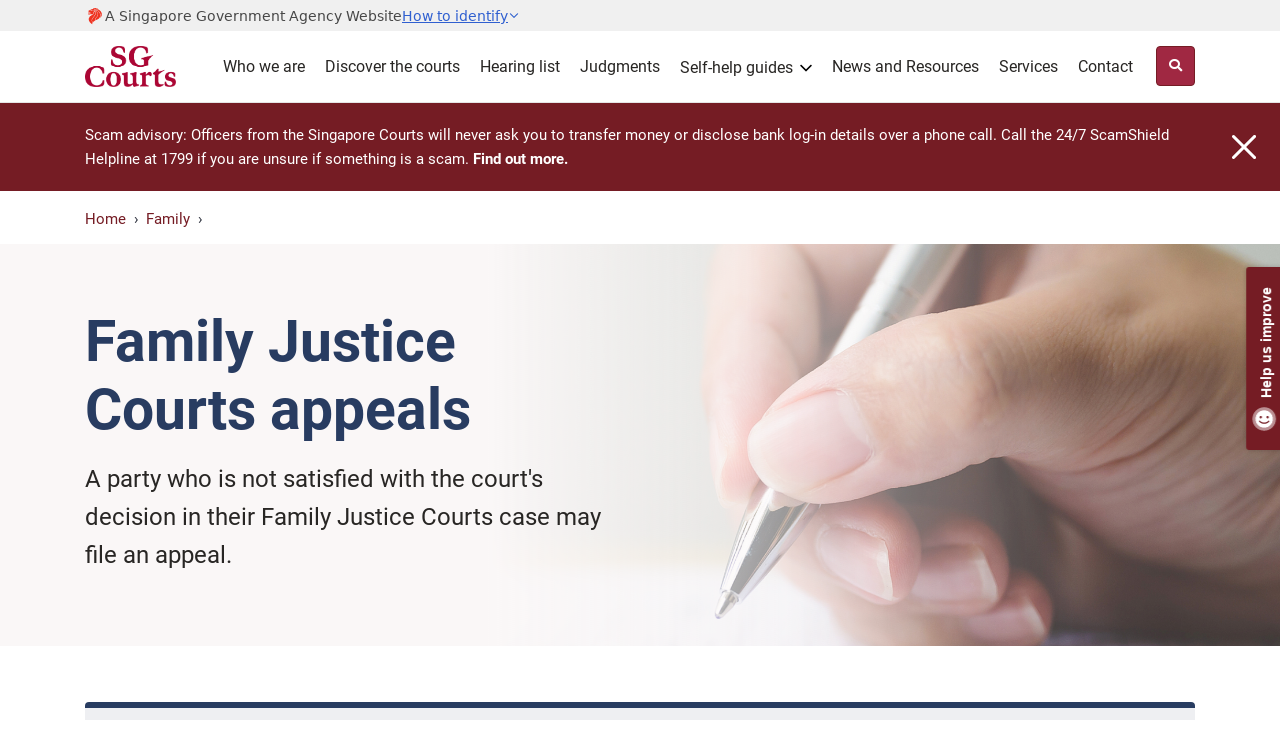

--- FILE ---
content_type: text/css
request_url: https://www.judiciary.gov.sg/ResourcePackages/OJP/assets/dist/css/ojp-loadbundle.min.css
body_size: 6315
content:
body{font-family:'Roboto_Regular',Arial,sans-serif;font-size:18px;font-weight:normal;letter-spacing:0;line-height:1.6;color:#282624;-webkit-font-smoothing:antialiased;-moz-osx-font-smoothing:grayscale}h1,.h1{font-size:57px}h2,.h2{font-size:35px;margin-bottom:1rem}h3,.h3{font-size:24px;margin-bottom:.5rem}h4,.h4{font-size:21px;margin-bottom:.5rem}h5,.h5{font-size:18px;margin-bottom:.5rem}*+h2,*+.h2{margin-top:3rem}*+h3,*+.h3,*+h4,*+.h4{margin-top:1.5rem}.h1,.h2,.h3,.h4,.h5,.h6,h1,h2,h3,h4,h5,h6{font-family:'Roboto_Bold',sans-serif;font-weight:normal;line-height:1.4}b,strong{font-family:'Roboto_Bold',sans-serif;font-weight:normal}a{color:#751c24;position:relative}a:focus{outline:5px solid rgba(11,129,218,.5)}a:visited:not(.btn):not(.list-item):not(.nav-link):not(.lvl-link):not(.dropdown-item){color:#4c2c92;border-bottom:1px solid #eee9f3}a:hover{color:#521419;text-decoration:none}img{max-width:100%;image-rendering:auto;image-rendering:-moz-crisp-edges;image-rendering:crisp-edges}hr{border-top:1px solid #d4d6d9;margin-top:40px}.desktop{display:block}.tablet,.mobile{display:none}.body-container{min-height:calc(100vh - 352px)}.sectionlanding-container,.main-content{max-width:730px}.width-540{max-width:540px}.pb-65{padding-bottom:65px}.rotate-180cw{transform:rotate(180deg);-ms-transform:rotate(180deg);-moz-transform:rotate(180deg);-webkit-transform:rotate(180deg);-o-transform:rotate(180deg);-webkit-transition:-webkit-transform .2s ease-in;-ms-transition:-ms-transform .2s ease-in;transition:transform .2s ease-in}.main-content{padding-bottom:65px}.sgds-masthead{font-size:.875rem;background-color:#f0f0f0;font-family:system-ui,-apple-system,"Segoe UI",Roboto,"Roboto_Regular","Helvetica Neue",Arial,"Noto Sans","Liberation Sans",sans-serif;color:hsl(0,0%,28%)}.sgds-masthead .container .row{padding-top:.1rem;padding-bottom:.1rem}.sgds-masthead .masthead-layout{display:block}.sgds-masthead .masthead-layout>div:first-child{display:flex;align-items:center;gap:.25rem}.sgds-masthead .masthead-layout .sg-crest{display:inline-flex;width:1.25rem;height:1.75rem;fill:#ef3320 !important;overflow-clip-margin:content-box;overflow:hidden}.sgds-masthead-button{display:inline-flex;color:hsl(222,63%,50%);align-items:center;cursor:pointer}.sgds-masthead-button-text{text-decoration:underline}.sgds-masthead-identify-icon{width:12px;height:21px;display:block;transform:rotate(180deg);user-select:none;transition:all .3s ease-in-out 0s;align-self:center}.sgds-masthead-identify-icon.show{transform:rotate(0deg)}.sgds-masthead-content{padding-top:2.5rem;padding-bottom:3rem;display:none;background-color:#f0f0f0;font-family:system-ui,-apple-system,"Segoe UI",Roboto,"Roboto_Regular","Helvetica Neue",Arial,"Noto Sans","Liberation Sans",sans-serif}.sfPageEditorWrp .sgds-masthead-content{display:block}.breadcrumb{background:#fff;padding:0;margin-bottom:0}.breadcrumb li{padding:12px 0}.breadcrumb li:first-child{padding-right:.5rem}.breadcrumb-item a{font-size:15px}.breadcrumb-item a,.breadcrumb-item.active,.breadcrumb-item a:visited,.breadcrumb-item.active:visited{color:#751c24 !important}.breadcrumb-item+.breadcrumb-item{padding-left:0}.breadcrumb-item+.breadcrumb-item::before{content:""}.breadcrumb-item::after,.breadcrumb-item+.breadcrumb-item::after{display:inline-block;padding-left:.5rem;color:#6c757d;content:url(/ResourcePackages/OJP/assets/dist/images/arrow-right.png);vertical-align:.1rem}.banner,.banner-guide,.detail-banner{background:#faf7f7;margin-bottom:56px}.banner .container .row,.detail-banner .container .row{min-height:0;-webkit-box-pack:justify;-webkit-justify-content:space-between;-ms-flex-pack:justify;justify-content:space-between;-webkit-box-align:center;-webkit-align-items:center;-ms-flex-align:center;align-items:center}.banner-guide .container .row{min-height:212px;-webkit-box-pack:justify;-webkit-justify-content:space-between;-ms-flex-pack:justify;justify-content:space-between;-webkit-box-align:center;-webkit-align-items:center;-ms-flex-align:center;align-items:center}.banner .caption,.banner-guide .caption,.detail-banner .caption{margin:4rem 0}.banner .caption h1,.banner-guide .caption h1,.detail-banner .caption h1{font-family:"Roboto_Bold",sans-serif;color:#283c61;margin:0 0 1rem;line-height:1.2}.banner .caption h3,.detail-banner .caption h3{font-family:'Roboto_Regular',sans-serif;color:#282624}.banner .image,.detail-banner .image{margin:1.1rem 0}.banner .image img,.detail-banner .image img{width:100%;border-radius:7px;max-width:380px;max-height:380px}.wide-banner,.dark-blue-banner,.grey-banner{position:relative;z-index:1}.wide-banner{background:#faf7f7;margin-bottom:56px}.dark-blue-banner{background:#12233d}.grey-banner{background:#f5f4f2}.wide-banner-img,.dark-blue-img,.grey-img{position:absolute;width:100%;height:100%;overflow:hidden;z-index:-1}.wide-banner-img img,.dark-blue-img img,.grey-img img{position:absolute;top:50%;transform:translateY(-50%);width:65%;height:auto}.wide-banner-img img,.dark-blue-img img{right:0}.grey-img img{left:0}.wide-banner-gradient{background:linear-gradient(90deg,#faf7f7 38%,rgba(238,236,233,0) 85%);z-index:1}.dark-blue-gradient{background:linear-gradient(90deg,#12233d 38%,rgba(18,35,61,0) 85%);z-index:1}.grey-gradient{background:linear-gradient(to left,#faf7f7 38%,rgba(250,247,247,0) 85%);z-index:1}.wide-banner .container .row,.dark-blue-banner .container .row,.grey-banner .container .row{min-height:0;-webkit-box-pack:justify;-webkit-justify-content:space-between;-ms-flex-pack:justify;justify-content:space-between;-webkit-box-align:center;-webkit-align-items:center;-ms-flex-align:center;align-items:center}.wide-banner .caption,.dark-blue-banner .caption,.grey-banner .caption{margin:4rem 0}.wide-banner .caption h1,.wide-banner .caption h4{font-family:"Roboto_Bold",sans-serif;color:#283c61;margin:0 0 1rem;line-height:1.2}.wide-banner.homepage .caption h1{font-family:Arsenal_Bold,sans-serif}.wide-banner .caption p{font-family:'Roboto_Regular',sans-serif;color:#282624}.dark-blue-banner .caption{color:#fff}a.primary-link,.content a{color:#751c24;border-bottom:1px solid #ebd3d7;padding-bottom:2px}a.primary-link:not([href^="tel:"]):not([href^="mailto:"])[target=_blank]::after,.content a:not([href^="tel:"]):not([href^="mailto:"])[target=_blank]::after{content:url("/ResourcePackages/OJP/assets/dist/images/external-link-red.svg");padding-left:.25rem;vertical-align:middle}a.nav-link[target=_blank]::after,a.list-item[target=_blank]::after,.file::after{display:none}a.primary-link:visited,.content a:visited:not(.list-item){color:#4c2c92;border-bottom:1px solid #eee9f3}a.primary-link:hover,.content a:hover{border-bottom:1px solid #751c24}.content a.anchor::before{content:url("/ResourcePackages/OJP/assets/dist/images/anchor-link.svg");padding-right:.4rem;vertical-align:middle}.content a.eservice::before{content:url("/ResourcePackages/OJP/assets/dist/images/eservice.svg");padding-right:.4rem;vertical-align:middle}.ext{color:#751c24}button,.btn,.content a.btn{border-radius:.25rem;background-color:#a02842;color:#fff;padding:.75rem 1rem;border:1px solid #751c24;text-align:center;vertical-align:middle;display:inline-block}.btn-small,.content a.btn-small{font-size:13px;padding:.5rem .75rem}.btn-home,.content a.btn-home{font-size:15px;padding:.5rem .75rem;margin:0 .5rem .5rem 0;border-radius:4px;display:inline-block}.btn-base{font-size:1rem}.btn-white,.content a.btn-white{background-color:#fff !important;color:#282624 !important;border:1px solid #d4d6d9 !important}.btn-white [class*=fa-]{color:#939599}.btn-toggle-filter,.button-filter-group{display:block}.btn-toggle-filter::before{content:url('/ResourcePackages/OJP/assets/dist/images/filter.svg');vertical-align:-2px;margin-right:.75rem;height:1rem;display:inline-block}button:focus,.btn:focus,.content a.btn:focus{outline:none;box-shadow:none}button:visited,.btn:visited,.content a.btn:visited{color:#fff;border:1px solid #751c24}button:hover,.btn:hover,.content a.btn:hover{background-color:#751c24;color:#fff}.btn-white:hover,.content a.btn-white:hover{background-color:#f7f7f9 !important}button.navbar-toggler:hover{background-color:transparent}button.sitesearch-toggler{padding:.75rem}button.sitesearch-toggler::before{font-family:'Font Awesome 5 Free';font-weight:900;content:"";font-size:13px;display:block}button.sitesearch-toggler.active::before{content:url('/ResourcePackages/OJP/assets/dist/images/close-sitesearch.svg');height:13px;width:13px}.carousel a[target=_blank]::after{display:none}.carousel a,.carousel a:hover{border:none}.carousel-indicators li{opacity:.6;background-color:#0e1524;border-radius:50%;width:.75rem;height:.75rem;margin-left:.375rem;margin-right:.375rem}.carousel-indicators .active{background-color:#98d0a1}.carousel-control-prev-icon,.carousel-control-next-icon{background-image:url(/ResourcePackages/OJP/assets/dist/images/arrow-prev.svg) !important}.carousel-control-next-icon{-moz-transform:scaleX(-1);-o-transform:scaleX(-1);-webkit-transform:scaleX(-1);transform:scaleX(-1)}.wide-banner.homepage{background:#faf7f7;margin-bottom:0;z-index:999}.wide-banner.homepage .wide-banner-img{width:100%;background:linear-gradient(180deg,#fef19d 0%,#fced8f 100%);position:unset;height:unset;z-index:unset;text-align:center;vertical-align:top;overflow:hidden}.wide-banner.homepage .wide-banner-img img{position:relative;top:unset;transform:unset;width:100%;height:auto;max-width:1440px;max-height:200px}.wide-banner.homepage .wide-banner-img img.lr-fade{mask-image:linear-gradient(transparent,black 2%,black 98%,transparent 100%);-webkit-mask-image:linear-gradient(to right,transparent,black 2%,black 98%,transparent 100%)}.header-content{background:#eeece9;padding:40px 0}.header-content .site-title{display:block;margin:0 auto 40px auto;text-align:center;vertical-align:top;padding:0}.header-content .site-title h1{font-family:Arsenal_Bold,sans-serif;color:#283c61;margin:0 0 1rem;line-height:1.2;font-size:50px}.header-content .site-title p{font-family:'Roboto_Regular',sans-serif;color:#282624;font-size:1rem}.header-content .quick-links-title{display:block;margin:0 auto 25px auto;width:100%;text-align:center}.header-content .quick-links-title>div{display:block;margin:0;padding:0}.header-content .quick-links-title>div::before{position:relative;display:block;top:1.05rem;width:100%;background:#d4d6d9;height:2px;content:'';z-index:99}.header-content .quick-links-title p{position:relative;display:inline-block;font-family:'Roboto_Bold',sans-serif;color:#283c61;margin:0 auto;font-size:20px;font-weight:bold;padding:0 20px;background:#eeece9;z-index:100}.dark-blue-banner.highlights-content{color:#fff;padding:4rem 0}.highlights-content .row.panel-title{margin-bottom:2.25rem}.highlights-content .row.panel-title>div{position:relative;width:100%;padding-right:15px;padding-left:15px}.highlights-content .row.panel-title h2{font-family:'Roboto_Bold',sans-serif;margin-top:30px;color:#283c61}.self-help-guides .col-xs-12:first-child .card-title::before{content:url(/ResourcePackages/OJP/assets/dist/images/criminal.svg);padding-right:1rem;vertical-align:middle}.self-help-guides .col-xs-12:nth-child(2) .card-title::before{content:url(/ResourcePackages/OJP/assets/dist/images/civil.svg);padding-right:1rem;vertical-align:middle}.self-help-guides .col-xs-12:last-child .card-title::before{content:url(/ResourcePackages/OJP/assets/dist/images/family.svg);padding-right:1rem;vertical-align:middle}.services .court-services .card-title::before{content:url(/ResourcePackages/OJP/assets/dist/images/court-services.svg);padding-right:1rem;vertical-align:middle}.services .e-platforms .card-title::before{content:url(/ResourcePackages/OJP/assets/dist/images/e-platform.svg);padding-right:1rem;vertical-align:middle}.services .sale .card-title::before{content:url(/ResourcePackages/OJP/assets/dist/images/sale.svg);padding-right:1rem;vertical-align:middle}.overviewchildlist-wrapper .nav{padding-inline-start:0;padding-left:0}.overviewchildlist-wrapper .nav-item{border:1px solid #d4d6d9;box-sizing:border-box;border-radius:4px;padding:32px;margin:8px 0;list-style-image:none}.overviewchildlist-wrapper .nav-item::before{display:none}.overviewchildlist-wrapper a.nav-link,.overviewchildlist-wrapper a.nav-link:visited{color:#282624;word-break:break-word;word-wrap:break-word;padding:0;border:none}.overviewchildlist-wrapper a .pr-3{-webkit-box-flex:0;-ms-flex:0 0 100%;flex:0 0 100%;-ms-flex-preferred-size:96%;flex-basis:96%}.overviewchildlist-wrapper a h3{font-family:"Roboto_Bold",sans-serif;margin-top:0}.overviewchildlist-wrapper a:visited h3{color:#4c2c92}.overviewchildlist-wrapper .icon{color:#d4d6d9}.overviewchildlist-wrapper .icon i::before{font-size:25px}.acc-panel .headless-table:first-child table{margin-top:0}.acc-panel .headless-table:last-child table{margin-bottom:0}.headless-table table{width:100%;margin-top:1.5rem;margin-bottom:1.5rem}.headless-table tr td:first-child{font-family:'Roboto_Bold',sans-serif}.headless-table td{padding:1.5rem;border-bottom:1px solid #d4d6d9;vertical-align:top}.headless-table th p:last-child,.headless-table td p:last-child{margin-bottom:0}.note,.tip,.example{border-radius:4px;padding:1.5rem 2rem;margin:1.5rem 0}.note{border-top:6px solid #283c61;background:#eeeff2}.tip{border-top:6px solid #ffd975;background:#fdf6e6}.example{border-top:6px solid #a57cb8;background:#eee9f3}.note .title,.tip .title,.example .title{margin-bottom:.65rem}.note .title::before,.tip .title::before,.example .title::before{display:inline-block;vertical-align:top;padding-right:1rem}.col-md-8>div>div>.note:first-child{margin-top:0}.note p:last-child,.tip p:last-child,.example p:last-child,.note ul:last-child,.tip ul:last-child,.example ul:last-child{margin-bottom:0}.note .title::before{content:url(/ResourcePackages/OJP/assets/dist/images/note.svg)}.tip .title::before{content:url(/ResourcePackages/OJP/assets/dist/images/tip.svg)}.example .title::before{content:url(/ResourcePackages/OJP/assets/dist/images/example.svg)}.help-box,.call-to-action{position:relative;background:#faf7f7;border-radius:4px;z-index:0}.help-box{margin:4rem 0}.help-box.landing{margin:1rem 0 2.5rem}.call-to-action{margin-top:0;height:100%}.calendar-notes-icon{position:relative;display:inline-block}.info-icon{width:18px;height:18px;background-image:url('/ResourcePackages/OJP/assets/dist/images/note-small.svg');background-size:cover;background-repeat:no-repeat;cursor:pointer;border:none;display:inline-flex;justify-content:center;align-items:center;vertical-align:bottom;margin-bottom:4px}.note-text{font-family:'Roboto_Regular',Arial,sans-serif;visibility:hidden;width:250px;background-color:#101424;color:#fff;text-align:left;border-radius:5px;padding:10px;position:absolute;z-index:1;top:125%;left:50%;transform:translateX(-50%);box-shadow:0 8px 16px rgba(0,0,0,.2);white-space:normal;font-size:12px;line-height:1.4;opacity:0;transition:opacity .3s ease}.note-text::after{content:'';position:absolute;bottom:100%;left:50%;transform:translateX(-50%);border-width:5px;border-style:solid;border-color:transparent transparent #333 transparent}.calendar-notes-icon:hover .note-text{visibility:visible;opacity:1}.note-text.visible{display:block;opacity:1}.pb-65>div:first-child+.overviewchildgrid-wrapper{margin-top:1.5rem;min-height:400px}.eservices a::before{content:url("/ResourcePackages/OJP/assets/dist/images/eservice.svg")}.get-in-touch h2::before{content:url(/ResourcePackages/OJP/assets/dist/images/get-in-touch.svg);padding-right:1rem;vertical-align:middle}h2.write-to-us::before{content:url(/ResourcePackages/OJP/assets/dist/images/write-to-us.svg);padding-right:1rem;vertical-align:middle}.discover-the-courts-quote .quote-content::before{content:url(/ResourcePackages/OJP/assets/dist/images/open-quote.svg)}.footer-menu-2 ul li a[target=_blank]::after{content:url("/ResourcePackages/OJP/assets/dist/images/external-link-white.svg")}.footer-social-media ul li:not(.social-media-link) a[target=_blank]::after{content:url("/ResourcePackages/OJP/assets/dist/images/external-link-white.svg")}@media screen and (min-width:1200px){.top-header{display:block}}@media only screen and (max-width:1199.98px){.banner .caption h1,.detail-banner .caption h1{line-height:1.2}.banner .image{display:none}}@media screen and (max-width:1023px){.sgds-masthead{font-size:.6875rem}.sgds-masthead .container,.sgds-masthead .container-fluid,.sgds-masthead .container-sm,.sgds-masthead .container-md,.sgds-masthead .container-lg,.sgds-masthead .container-xl,.sgds-masthead .container-xxl,.sgds-masthead .col{padding-left:0;padding-right:0}.sgds-masthead .container .row{padding-left:1.25rem;padding-right:1.25rem}.sgds-masthead-content{padding-top:1rem;padding-bottom:2rem}}@media screen and (min-width:992px){.btn-toggle-filter,.button-filter-group{display:none}.detail-banner .image img{box-shadow:0 6px 8px rgba(0,0,0,.12)}}@media screen and (max-width:991.98px){.banner .caption h1,.banner-guide .caption h1,.detail-banner .caption h1{line-height:1.4}.detail-banner .caption{margin-bottom:1.5rem}.detail-banner .image{margin:-1.5rem 0 0 0}.grey-img{left:-15%}.dark-blue-img img,.grey-img img{width:100%}.dark-blue-gradient{background:linear-gradient(90deg,#12233d 0%,rgba(18,35,61,0) 79.55%)}.grey-gradient{background:linear-gradient(to left,#faf7f7 18%,rgba(250,247,247,0) 87.46%)}.wide-banner .caption h1{line-height:1.4}.banner .caption,.banner-guide .caption,.detail-banner .caption{margin:3rem 0}}@media only screen and (max-width:767.98px){body{font-size:16px}h1{font-size:39px}h2{font-size:28px;margin:40px 0 16px}h3{font-size:21px}h4{font-size:18px}.desktop{display:none}.tablet{display:block}.main-content{max-width:540px;padding-bottom:24px}.pb-65{padding-bottom:24px}.sgds-masthead .container .row{padding-left:.55rem;padding-right:.55rem}.banner{margin-bottom:40px}.banner-summary{font-size:18px !important}.dark-blue-banner{z-index:auto}.grey-banner{background:linear-gradient(to bottom,rgba(250,247,247,0) 20%,#faf7f7 48% 100%);z-index:auto}.dark-blue-img,.grey-img{height:45vw;overflow:hidden}.dark-blue-img,.grey-img{display:block;position:relative}.grey-img{left:0}.dark-blue-img img,.grey-img img{display:block;position:relative;top:0;transform:translate(0);width:100%}.dark-blue-gradient,.grey-gradient{background:transparent}.wide-banner .caption{margin:3rem 0}.dark-blue-banner .caption,.grey-banner .caption{margin:1rem 0 2.75rem}.wide-banner .caption h1{font-size:38px}.dark-blue-banner .caption h2,.grey-banner .caption h2{margin-top:0}.wide-banner .caption p{font-size:18px}.dark-blue-banner .caption p,.grey-banner .caption p{font-size:16px}.carousel-indicators li{width:.5rem;height:.5rem;margin-left:.25rem;margin-right:.25rem}.breadcrumb-item{display:none}.breadcrumb-item:last-child{display:block;padding-left:.5rem;padding-right:0}.breadcrumb-item::after,.breadcrumb-item+.breadcrumb-item::after{display:none}.breadcrumb-item+.breadcrumb-item::before{display:inline-block;padding-right:.5rem;content:url(/ResourcePackages/OJP/assets/dist/images/arrow-left.png);vertical-align:.1rem;float:none}.overviewchildlist-wrapper .nav-item{padding:16px}.overviewchildlist-wrapper a h3,.overviewchildgrid-wrapper a h3{font-size:18px}.overviewchildlist-wrapper a .pr-3{padding-right:0 !important}.overviewchildlist-wrapper a .pr-3 div{font-size:15px;font-weight:normal}.overviewchildlist-wrapper .icon i{display:none}.headless-table td{display:block;padding:.5rem 1rem 1rem}.headless-table tr td:first-child{border-bottom:none;padding-top:16px;padding-bottom:0}.headless-table tr:first-child td:first-child{padding-top:0}}@media screen and (max-width:575.98px){.tablet{display:none}.mobile{display:block}.logo h3{font-size:16px}.grey-banner{background:linear-gradient(to bottom,rgba(250,247,247,0) 20%,#faf7f7 44% 100%)}.width-540{max-width:100%}.sgds-masthead .container .row{margin-right:0;margin-left:0}}@media screen and (max-width:480px){.grey-banner{background:linear-gradient(to bottom,rgba(250,247,247,0) 20%,#faf7f7 39% 100%)}}@media screen and (max-width:414px){.grey-banner{background:linear-gradient(to bottom,rgba(250,247,247,0) 20%,#faf7f7 30% 100%)}}@media screen and (max-width:320px){.grey-banner{background:linear-gradient(to bottom,rgba(250,247,247,0) 17%,#faf7f7 27% 100%)}}@media print{body{-webkit-print-color-adjust:exact}a{text-decoration:none !important}tr{page-break-inside:auto}.banner .image,.btn-toggle-filter,.listing-search-filter{display:none !important}.banner{margin-bottom:0}.banner .caption{margin:2rem 0}.col-lg-8:not(.listing-wrapper){-ms-flex:0 0 66.666667%;flex:0 0 66.666667%;max-width:66.666667%}.col-lg-6{-ms-flex:0 0 50%;flex:0 0 50%;max-width:50%}.col-lg-4{-ms-flex:0 0 33.333333%;flex:0 0 33.333333%;max-width:33.333333%}}.last-updated-info{display:none}.metadata+.metadata::before,.list-item .document>.document-item-wrapper+.document-item-wrapper::before{content:"|";padding:0 .5rem;display:inline-block}.document-icon .pdf:before{content:url('/ResourcePackages/OJP/assets/dist/images/pdf.svg')}.document-icon .doc:before{content:url('/ResourcePackages/OJP/assets/dist/images/doc.svg')}.document-icon .excel:before{content:url('/ResourcePackages/OJP/assets/dist/images/excel.svg')}.document-icon .external:before{background:url(/ResourcePackages/OJP/assets/dist/images/external-link-red.svg) no-repeat top center;background-size:1.5rem}.checkbox input:checked+.label::before{background:url('/ResourcePackages/OJP/assets/dist/images/checkbox-selected.svg')}.main-nav{border-bottom:1px solid rgba(204,204,204,.5)}.main-nav>.container{padding-top:.2rem;padding-bottom:0}.main-nav .navbar.desktop-view{display:-ms-flexbox;display:flex}.main-nav .navbar.tablet-view{display:none}.navbar{padding:0;position:relative;margin-bottom:.2rem}.navbar-brand{padding-top:8px;padding-bottom:8px}.navbar-light .navbar-toggler{color:#000;border:none}.navbar-toggler{padding:0}.navbar-light .navbar-toggler-icon{background:none;width:auto;height:auto}.dropdown{position:inherit;line-height:1.4}.dropdown-toggle::after{display:none}.dropdown i{font-size:12px;padding:8px 0 0 5px}.dropdown i::before{color:#282624}.dropdown-toggle{display:inline-block}#toggle{width:25px;height:25px}#toggle div{width:100%;height:3px;background:#751c24;border-radius:20px;margin:4px auto;transition:all .3s;backface-visibility:hidden;float:none}.navbar .form-inline{margin-left:.82rem}.navbar-light .navbar-nav .nav-link,.navbar-light .navbar-nav .nav-link:visited{font-size:16px;color:#282624;padding:0;line-height:1.6}.desktop-view .megamenu-navbar.navbar-collapse-content{display:-ms-flexbox;display:flex;margin-left:auto;flex-wrap:nowrap !important}.desktop-view .megamenu-navbar .nav-link span{display:inline-block}.desktop-view .megamenu-navbar .nav-link .dropdown-icon.angle-down{width:12px;height:15px;display:inline-block;align-self:center;margin-top:-3px;margin-left:3px}.desktop-view .megamenu-navbar .nav-item{margin:0 10px 0 10px;padding:20px 0 16px 0;border-bottom:2px solid #fff}.desktop-view .megamenu-navbar .nav-item.show{border-bottom:2px solid #283c61}.main-nav .nav-link,.main-nav .nav-link:visited,.main-nav .dropdown-item{-webkit-tap-highlight-color:transparent;-webkit-touch-callout:none;-webkit-user-select:none;-khtml-user-select:none;-moz-user-select:none;-ms-user-select:none;user-select:none}.main-nav .nav-link:focus,.main-nav .dropdown-item:focus{outline:none !important}.carousel-announcements-wrapper{position:relative;background-color:#751c24;color:#fff}.carousel-announcements-wrapper .carousel{padding:1.25rem 0}.carousel-announcements-wrapper .carousel-inner-padded{padding:0 2rem}.carousel-announcements-wrapper .carousel-item{font-size:15px}.carousel-announcements-wrapper .carousel-item img{width:24px;height:24px;margin-right:.5rem}.carousel-announcements-wrapper .carousel-item a,.carousel-announcements-wrapper .carousel-item a:visited{font-family:'Roboto_Bold',sans-serif;color:#fff}.carousel-announcements-wrapper .carousel-control-prev,.carousel-announcements-wrapper .carousel-control-next{width:1rem;height:1rem;margin:auto}.carousel-announcements-wrapper .carousel-item .d-block p{margin-bottom:0 !important}.carousel-announcements-wrapper .carousel-announcements-close{position:absolute;top:0;bottom:0;right:0;cursor:pointer;z-index:1;display:-ms-flexbox;display:flex;-ms-flex-wrap:wrap;flex-wrap:wrap;-webkit-box-pack:justify;-webkit-justify-content:space-between;-ms-flex-pack:justify;justify-content:space-between;-webkit-box-align:center;-webkit-align-items:center;-ms-flex-align:center;align-items:center}.carousel-announcements-wrapper .carousel-announcements-close img,.carousel-announcements-wrapper .carousel-announcements-close svg{width:24px;height:24px;margin-right:1.5rem}@media(max-width:768px){.carousel-announcements-wrapper .carousel-item{font-size:12px}.carousel-announcements-wrapper .carousel-item img{width:18px;height:18px}.carousel-announcements-wrapper .carousel{padding:.75rem 0}.carousel-announcements-wrapper .carousel-inner-padded{padding:0 1.5rem}.carousel-announcements-wrapper .carousel-announcements-close img,.carousel-announcements-wrapper .carousel-announcements-close svg{width:20px;height:20px;margin-right:1rem}}@media(max-width:480px){.carousel-announcements-wrapper .carousel-item{font-size:10px}.carousel-announcements-wrapper .carousel-item img{width:16px;height:16px}.carousel-announcements-wrapper .carousel{padding:.5rem 0}.carousel-announcements-wrapper .carousel-inner-padded{padding:0 1rem}.carousel-announcements-wrapper .carousel-announcements-close img,.carousel-announcements-wrapper .carousel-announcements-close svg{width:18px;height:18px;margin-right:.75rem}}.megamenusearch-wrapper{display:none;background-color:#faf7f7;padding:1.5rem 0}.megamenusearch-wrapper.active{display:block}.banner-summary{font-size:24px;margin:1rem 0 .5rem}.banner-meta-wrapper{font-size:15px}.banner-taxon-title+.banner-taxon-title::before{content:",";padding-right:.5rem}.banner-edate::before{content:url('/ResourcePackages/OJP/assets/dist/images/calendar.svg');padding-right:.5rem;vertical-align:middle;display:inline-block}.banner-edate>.label{font-family:'Roboto_Bold',sans-serif}.quick-links-dropdown .content-item .btn{width:100%;background:#fff;border:solid 1px #d4d6d9;padding:20px 30px;display:flex;align-items:center;justify-content:left;color:#16181b;text-decoration:none;position:relative;z-index:1!important}.quick-links-dropdown .content-item .btn img{display:inline-block;flex-shrink:0;margin-right:20px;width:32px;height:32px}.quick-links-dropdown .content-item .btn span{display:inline-block;font-size:1.1rem;width:100%;text-align:left;white-space:normal;padding-right:15px;font-weight:700}.quick-links-dropdown .content-item .btn .dropdown-icon.angle-down{width:12px;height:15px;display:inline-block;margin-top:0;margin-left:auto;margin-right:0}.quick-links-dropdown.other-row{margin-top:15px}.highlights-slider{min-height:450px;max-height:765px}.highlights-slider .nav-indicators{color:transparent}.highlights-slider .nav-indicators li::before{content:"" !important;display:none !important}.tns-visually-hidden{display:none !important}.highlights-slider .tns-item{position:relative;min-width:1110px;max-width:1110px;max-height:624px;-webkit-backface-visibility:hidden;backface-visibility:hidden;transition:-webkit-transform .6s ease-in-out;transition:transform .6s ease-in-out;transition:transform .6s ease-in-out,-webkit-transform .6s ease-in-out;padding-left:15px;padding-right:15px}.highlights-slider .tns-item .img-container{border-radius:6px;background-color:rgba(255,255,255,.1);min-height:624px}.highlights-slider .tns-item .img-container,.highlights-slider .tns-item img{width:100%;display:block;overflow:hidden;min-width:1110px;max-width:1110px;max-height:624px}.highlights-slider .carousel-caption{position:relative;left:15px;bottom:0;right:0;z-index:10;padding:0 55px 40px 40px;color:#fff;text-align:left;display:block}.highlights-slider .carousel-caption.carousel-caption-ready{position:absolute}.highlights-slider .carousel-caption .type-line{display:block;font-size:.8rem;margin-bottom:0}.highlights-slider .carousel-caption .type-line .type-item{display:inline-block}.highlights-slider .carousel-caption .type-line .divider-item{display:inline-block;margin:0 5px}.highlights-slider .carousel-caption .type-line .date-item{display:inline-block}.highlights-slider .carousel-caption a{display:block;margin:5px 0 5px 0;font-size:1.9rem;color:#fff !important;text-decoration:none !important;border:0;padding:0}.highlights-slider .carousel-caption a h5{display:block;font-size:1.9rem}.highlights-slider .carousel-caption a:hover{color:rgba(255,255,255,.8) !important}.highlights-slider .carousel-caption .synopsis-line{display:block;font-size:.95rem;margin-bottom:0}.highlights-slider .tns-item.img-hover-zoom{overflow:hidden}.highlights-slider .tns-item:not(.highlight-active){opacity:1}.highlights-slider .nav-controls{display:block;width:100%;overflow:hidden;position:relative;margin-top:20px}.highlights-slider .nav-buttons{display:block;position:absolute;right:10px;top:2px}.highlights-slider.loading-entry .nav-buttons{position:relative !important;right:0 !important;top:0 !important;float:right !important;margin-right:-15px;margin-top:2px}.highlights-slider.loading-entry .nav-buttons .btn,.highlights-slider.loading-entry .nav-buttons .btn.disabled{background:rgba(255,255,255,.1) !important;border:1px solid #fff !important;cursor:default !important;opacity:.5 !important}.highlights-slider .nav-buttons .btn.disabled .carousel-control-prev-icon,.highlights-slider .nav-buttons .btn.disabled .carousel-control-next-icon{background-image:url(/ResourcePackages/OJP/assets/dist/images/arrow-prev-disabled.svg) !important}.highlights-slider .nav-buttons .btn.disabled .carousel-control-next-icon{-moz-transform:scaleX(-1);-o-transform:scaleX(-1);-webkit-transform:scaleX(-1);transform:scaleX(-1)}.overviewchildgrid-wrapper{font-size:15px}.overviewchildgrid-wrapper .col-md-4{margin-bottom:1.5rem}.overviewchildgrid-wrapper .grid-item,.latestnews-wrapper .grid-item{border:1px solid #d4d6d9;box-sizing:border-box;border-radius:4px;padding:1.5rem;list-style-image:none;height:100%}.overviewchildgrid-wrapper a.nav-link,.latestnews-wrapper a.nav-link{color:#282624 !important;word-break:break-word;word-wrap:break-word;padding:0;border:none}.overviewchildgrid-wrapper a h3{font-family:"Roboto_Bold",sans-serif;margin-top:0}.overviewchildgrid-wrapper a:visited h3{color:#4c2c92}.listing-wrapper .list-item,.detail-wrapper .document-item{display:block;border:1px solid #d4d6d9 !important;box-sizing:border-box;border-radius:.25rem;padding:1.5rem !important;margin:0 0 1rem;position:relative}.listing-wrapper .list-item h4,.detail-wrapper .document-item h4,.featured-item h4,.latestnews-wrapper h4{color:#282624;margin:0;margin-bottom:.5rem;border-bottom:none!important}.listing-wrapper a.list-item:visited h4,.detail-wrapper a.document-item:visited h4,.featured-item a:visited h4,.latestnews-wrapper a:visited h4{color:#4c2c92}.listing-search .form-control,.listing-search .accordion-wrapper,.listing-search .k-dropdown{font-size:15px}.listing-search .accordion-wrapper{margin:1rem 0}.listing-search .accordion{padding:1rem 2.75rem 1rem 1rem}.listing-search .accordion-active{color:#282624}.listing-search .acc-panel{padding:0 1rem 1rem}.listing-search .accordion::after{right:1rem}.listing-search-filter .modal-title{display:none}.listing-search-filter.mobile .modal-title{display:block}.listing-wrapper .metadata-wrapper{line-height:1}.listing-wrapper .metadata,.detail-wrapper .metadata{color:#51565f;font-size:13px}.listing-wrapper .metadata.courts,.latestnews-wrapper .metadata.courts{color:#751c24;font-size:11px;text-transform:uppercase}.listing-wrapper .synopsis,.document-item .synopsis{color:#282624;font-size:15px;margin:0;margin-bottom:.5rem}.latestnews-wrapper{background:#eeece9;background-size:cover}.auction-icon::before{content:url('/ResourcePackages/OJP/assets/dist/images/gavel.svg');margin-right:1rem;vertical-align:middle;display:inline-block;width:24px;height:24px}.location-icon::before{content:url('/ResourcePackages/OJP/assets/dist/images/location.svg');margin-right:1rem;vertical-align:middle;display:inline-block;width:24px;height:24px}.location-white-icon::before{content:url('/ResourcePackages/OJP/assets/dist/images/location-white.svg');margin-right:1rem;vertical-align:middle;display:inline-block;width:24px;height:24px}.calendar-icon::before{content:url('/ResourcePackages/OJP/assets/dist/images/calendar.svg');margin-right:1rem;vertical-align:middle;display:inline-block;width:24px;height:24px}.judge-icon::before{content:url('/ResourcePackages/OJP/assets/dist/images/judge.svg');margin-right:.5rem;vertical-align:middle;display:inline-block;width:24px;height:24px}.wheelchair-icon::before{content:url('/ResourcePackages/OJP/assets/dist/images/wheelchair.svg');vertical-align:top;display:inline-block;width:24px;height:24px}.accordion-wrapper{margin:24px 0}.accordion-inner-wrap{background:#fff;border:1px solid #d4d6d9;border-radius:4px;cursor:pointer;transition:.4s;margin-bottom:1rem}.accordion-inner-wrap:last-child{margin-bottom:0}button.accordion{font-family:'Roboto_Bold',sans-serif;color:#282624;background:transparent;border:none;padding:1.5rem 2.75rem 1.5rem 1.5rem;width:100%;text-align:left;-ms-flex-pack:justify;justify-content:space-between;position:relative}.acc-panel{padding:0 1.5rem 1.5rem;display:none;overflow:hidden}.socialshare-wrapper{font-size:15px}.socialshare-wrapper img.socialshare-icon{width:16px;height:16px;margin-right:.5rem}.hearingsearch-wrapper,.hearinglist-wrapper{max-width:100%;margin:0 auto}.hearingsearch-wrapper .banner-summary{margin-bottom:2rem}.hearingsearch-wrapper .input-wrapper{margin-bottom:1rem}.hearingsearch-wrapper .k-dropdown{min-width:150px}.hearingsearch-wrapper .k-input,.hearingsearch-wrapper input{height:100%;min-height:3rem}.hearingsearch-wrapper .btn .fa-search{font-size:1rem}.hearingsearch-wrapper .btn-toggle-filter{display:inline}.hearingsearch-wrapper .form-control,.hearingsearch-wrapper .btn,.hearingsearch-wrapper .k-dropdown-wrap .k-input,.hearingsearch-wrapper .k-input{font-size:18px;padding:.75rem 1rem}.hearingsearch-wrapper .listing-search-filter{margin-top:0}.hearing-icon::before{content:url('/ResourcePackages/OJP/assets/dist/images/hearing-icon.svg')}.guidelisting-wrapper{margin-bottom:4rem;border:solid 1px #d4d6d9;padding:1.5rem;border-radius:4px}.guidelisting-wrapper h3{margin-top:0}.guidelisting-wrapper ul{margin-bottom:0}.guidelisting-wrapper li{line-height:1.8;font-size:15px}.guidelisting-wrapper .active-page{color:#282624;font-family:'Roboto_Bold',sans-serif}.widget-content-card.generic-content-card .quote-content-white::before{content:url(/ResourcePackages/OJP/assets/dist/images/open-quote-white.svg)}@media screen and (min-width:576px){.dropdown-container{max-width:540px}.highlights-slider .tns-item{min-width:540px;max-width:540px;min-height:639px;max-height:639px;padding-left:15px;padding-right:15px}}@media screen and (min-width:768px){.dropdown-container{max-width:720px}.navbar{justify-content:space-between;-ms-flex-pack:justify}.highlights-slider .tns-item{min-width:720px;max-width:720px;min-height:388px;max-height:388px;padding-left:15px;padding-right:15px}}@media screen and (min-width:992px){.dropdown-container{max-width:960px}.highlights-slider .tns-item{min-width:960px;max-width:960px;min-height:523px;max-height:523px;padding-left:15px;padding-right:15px}}@media(min-width:1200px){.dropdown-container{max-width:1140px}.desktop-view .navbar-collapse{display:-webkit-inline-flex !important;display:-ms-inline-flexbox !important;display:inline-flex !important}.highlights-slider .tns-item{min-width:1140px;max-width:1140px;min-height:624px;max-height:624px;padding-left:15px;padding-right:15px}}@media(max-width:1199.98px){.dropdown{position:relative;margin-left:0;border-bottom:none}.dropdown i{display:block;position:absolute;top:25px;right:0;padding:8px 0 8px 80px}.main-nav .navbar.desktop-view{display:none !important}.main-nav .navbar.tablet-view{display:-ms-flexbox;display:flex;-ms-flex-wrap:wrap;flex-wrap:wrap;-ms-flex-align:center;align-items:center;-ms-flex-pack:justify;justify-content:space-between}.navbar{padding:0}.navbar div{float:none}.navbar .form-inline{display:none}.navbar .menu-line{width:calc(var(--vw,1vw)*100) !important;position:absolute;left:50%;top:0;-webkit-transform:translateX(-50%);transform:translateX(-50%);border:none;height:1px;margin:.2rem 0;padding:0;color:rgba(204,204,204,.5);background-color:rgba(204,204,204,.5)}.navbar-brand{padding-top:.75rem;padding-bottom:.75rem}.navbar-light .navbar-nav .nav-link{font-size:16px}.navbar-nav{padding-bottom:10px}.navbar-nav .nav-link{color:#751c24;padding:0;width:100%;font-size:16px}.navbar-collapse{background:#fff;padding-top:22px}.navbar-collapse-content{overflow:hidden}.tablet-dropdown-menu .navbar-collapse{border-top:1px solid rgba(204,204,204,.5);z-index:9999;padding-top:0;padding-bottom:30px}.quick-links-dropdown:not([data-childrows="0"]):not([data-childrows="1"]):not([data-childrows="2"]) .content-item:first-child{padding-left:15px;padding-right:8px}.quick-links-dropdown:not([data-childrows="0"]):not([data-childrows="1"]):not([data-childrows="2"]) .content-item:not(:first-child):not(:last-child){padding-left:8px;padding-right:8px}.quick-links-dropdown:not([data-childrows="0"]):not([data-childrows="1"]):not([data-childrows="2"]) .content-item:last-child{padding-left:8px;padding-right:15px}}@media(max-width:1024px){.carousel-announcements-wrapper .carousel-announcements-close img,.carousel-announcements-wrapper .carousel-announcements-close svg{margin-right:1rem}}@media(max-width:991.98px){.carousel-announcements-wrapper .carousel-announcements-close img,.carousel-announcements-wrapper .carousel-announcements-close svg{margin-right:.7rem}.quick-links-dropdown .content-item .btn{padding:0 20px;min-height:69px}.quick-links-dropdown .content-item .btn img{margin-right:15px}}@media(max-width:767.98px){.quick-links-dropdown:not([data-childrows="0"]):not([data-childrows="1"]):not([data-childrows="2"]) .content-item:first-child{padding-left:15px;padding-right:15px}.quick-links-dropdown:not([data-childrows="0"]):not([data-childrows="1"]):not([data-childrows="2"]) .content-item:not(:first-child):not(:last-child){padding-left:15px;padding-right:15px}.quick-links-dropdown:not([data-childrows="0"]):not([data-childrows="1"]):not([data-childrows="2"]) .content-item:last-child{padding-left:15px;padding-right:15px}.quick-links-dropdown .content-item:not(:last-child){margin-bottom:15px}.quick-links-dropdown .content-item .btn{padding:20px 30px}}@media(max-width:575.98px){.carousel-announcements-wrapper .carousel-item img{display:block;margin-bottom:1rem}.carousel-announcements-wrapper .carousel-announcements-close{top:1rem;bottom:auto}.carousel-announcements-wrapper .carousel-announcements-close img,.carousel-announcements-wrapper .carousel-announcements-close svg{margin-right:1rem}.carousel-announcements-wrapper .carousel-item.no-icon-image.active,.carousel-announcements-wrapper .carousel-item.no-icon-image.active~.carousel-control-prev,.carousel-announcements-wrapper .carousel-item.no-icon-image.active~.carousel-control-next{padding-top:1.5rem}.dark-blue-banner.highlights-content{padding:3rem 0}.highlights-content .row.panel-title h2{margin-bottom:0}.highlights-slider .tns-item{width:100%;min-width:310px;max-width:545px;min-height:376px;max-height:682px;padding-left:5px;padding-right:5px}}@media print{.megamenusearch-wrapper{display:none !important}.navbar.desktop-view{display:flex !important}.navbar.tablet-view{display:none !important}.navbar-toggler,.navbar-toggler-icon{display:none !important}.dropdown-menu{display:none !important}.tablet-view .child-nav{display:none !important}}@media all and (-ms-high-contrast:none),(-ms-high-contrast:active){.dropdown-menu li{display:inline-flex;width:100%}}

--- FILE ---
content_type: image/svg+xml
request_url: https://www.judiciary.gov.sg/ResourcePackages/OJP/assets/dist/images/socialshare-print.svg
body_size: 327
content:
<svg xmlns="http://www.w3.org/2000/svg" width="16" height="16" fill="none">
<g clip-path="url(#A)" fill="#751c24"><path d="M3.833 4c.177 0 .346-.07.471-.195s.195-.295.195-.471v-2h5.891l1.443 1.442v.558c0 .177.07.346.195.471S12.323 4 12.5 4s.346-.07.471-.195.195-.295.195-.471V2.5c0-.177-.07-.346-.195-.471L11.333.391A1.34 1.34 0 0 0 10.391 0H4.5a1.33 1.33 0 0 0-.943.391c-.25.251-.391.589-.391.943v2c0 .177.07.346.195.471S3.656 4 3.833 4zm10.5.667H1.667a1.67 1.67 0 0 0-1.179.488C.175 5.467 0 5.892 0 6.334v3a1.67 1.67 0 0 0 .488 1.179c.312.313.737.487 1.179.487h1.667v4.167c0 .221.088.433.244.589s.368.244.589.244h8c.221 0 .433-.088.589-.244s.244-.368.244-.589V11h1.333a1.67 1.67 0 0 0 1.178-.488c.155-.155.278-.338.361-.541A1.68 1.68 0 0 0 16 9.334v-3a1.66 1.66 0 0 0-.127-.638 1.69 1.69 0 0 0-.361-.541c-.154-.155-.338-.278-.541-.361s-.419-.127-.638-.127zm-12 3c-.132 0-.261-.039-.37-.112a.67.67 0 0 1-.284-.685.66.66 0 0 1 .182-.341.66.66 0 0 1 .341-.182.67.67 0 0 1 .385.038c.122.051.226.136.299.246S3 6.868 3 7c0 .177-.07.346-.195.471s-.295.195-.471.195zm9.333 6.667c0 .088-.035.173-.098.236s-.147.098-.236.098H5c-.088 0-.173-.035-.236-.098s-.098-.147-.098-.236V8.305c0-.088.035-.173.098-.236s.147-.098.236-.098h6.333c.088 0 .173.035.236.098s.098.147.098.236v6.029zM10 9.833H6.333a.5.5 0 1 0 0 1H10a.5.5 0 1 0 0-1zm-1.167 2.333h-2.5a.5.5 0 1 0 0 1h2.5a.5.5 0 1 0 0-1z"/></g>
<defs><clipPath id="A"><path fill="#fff" d="M0 0h16v16H0z"/></clipPath></defs>
</svg>

--- FILE ---
content_type: image/svg+xml
request_url: https://www.judiciary.gov.sg/ResourcePackages/OJP/assets/dist/images/socialshare-fb.svg
body_size: -407
content:
<?xml version="1.0" encoding="utf-8"?>
<!-- Generator: Adobe Illustrator 24.3.0, SVG Export Plug-In . SVG Version: 6.00 Build 0)  -->
<svg version="1.1" id="Layer_1" xmlns="http://www.w3.org/2000/svg" xmlns:xlink="http://www.w3.org/1999/xlink" x="0px" y="0px"
	 width="16" height="16" viewBox="0 0 20 20" style="enable-background:new 0 0 20 20; background-size: 16px 16px; max-width: 20px;" xml:space="preserve">
<style type="text/css">
	.st0{fill-rule:evenodd;clip-rule:evenodd;fill:#751C24;}
</style>
<path class="st0" d="M8.6,15.4h2.2V10h1.5l0.2-1.9h-1.7l0-0.9c0-0.5,0-0.8,0.7-0.8h0.9V4.6H11C9.2,4.6,8.6,5.5,8.6,7v1.1H7.5V10h1.1
	V15.4z M10,20C4.5,20,0,15.5,0,10C0,4.5,4.5,0,10,0c5.5,0,10,4.5,10,10C20,15.5,15.5,20,10,20z"/>
</svg>


--- FILE ---
content_type: application/javascript
request_url: https://www.judiciary.gov.sg/ResourcePackages/OJP/assets/dist/js/bootstrap.min.js
body_size: 13567
content:
!function (t, e) { "object" == typeof exports && "undefined" != typeof module ? e(exports, require("jquery"), require("popper.js")) : "function" == typeof define && define.amd ? define(["exports", "jquery", "popper.js"], e) : e((t = "undefined" != typeof globalThis ? globalThis : t || self).bootstrap = {}, t.jQuery, t.Popper) }(this, (function (t, e, n) { "use strict"; function i(t) { return t && "object" == typeof t && "default" in t ? t : { default: t } } var o = i(e), a = i(n); function s(t, e) { for (var n = 0; n < e.length; n++) { var i = e[n]; i.enumerable = i.enumerable || !1, i.configurable = !0, "value" in i && (i.writable = !0), Object.defineProperty(t, i.key, i) } } function l(t, e, n) { return e && s(t.prototype, e), n && s(t, n), t } function r() { return (r = Object.assign || function (t) { for (var e = 1; e < arguments.length; e++) { var n = arguments[e]; for (var i in n) Object.prototype.hasOwnProperty.call(n, i) && (t[i] = n[i]) } return t }).apply(this, arguments) } function u(t) { var e = this, n = !1; return o.default(this).one(d.TRANSITION_END, (function () { n = !0 })), setTimeout((function () { n || d.triggerTransitionEnd(e) }), t), this } var d = { TRANSITION_END: "bsTransitionEnd", getUID: function (t) { do { t += ~~(1e6 * Math.random()) } while (document.getElementById(t)); return t }, getSelectorFromElement: function (t) { var e = t.getAttribute("data-target"); if (!e || "#" === e) { var n = t.getAttribute("href"); e = n && "#" !== n ? n.trim() : "" } try { return document.querySelector(e) ? e : null } catch (t) { return null } }, getTransitionDurationFromElement: function (t) { if (!t) return 0; var e = o.default(t).css("transition-duration"), n = o.default(t).css("transition-delay"), i = parseFloat(e), a = parseFloat(n); return i || a ? (e = e.split(",")[0], n = n.split(",")[0], 1e3 * (parseFloat(e) + parseFloat(n))) : 0 }, reflow: function (t) { return t.offsetHeight }, triggerTransitionEnd: function (t) { o.default(t).trigger("transitionend") }, supportsTransitionEnd: function () { return Boolean("transitionend") }, isElement: function (t) { return (t[0] || t).nodeType }, typeCheckConfig: function (t, e, n) { for (var i in n) if (Object.prototype.hasOwnProperty.call(n, i)) { var o = n[i], a = e[i], s = a && d.isElement(a) ? "element" : null === (l = a) || "undefined" == typeof l ? "" + l : {}.toString.call(l).match(/\s([a-z]+)/i)[1].toLowerCase(); if (!new RegExp(o).test(s)) throw new Error(t.toUpperCase() + ': Option "' + i + '" provided type "' + s + '" but expected type "' + o + '".') } var l }, findShadowRoot: function (t) { if (!document.documentElement.attachShadow) return null; if ("function" == typeof t.getRootNode) { var e = t.getRootNode(); return e instanceof ShadowRoot ? e : null } return t instanceof ShadowRoot ? t : t.parentNode ? d.findShadowRoot(t.parentNode) : null }, jQueryDetection: function () { if ("undefined" == typeof o.default) throw new TypeError("Bootstrap's JavaScript requires jQuery. jQuery must be included before Bootstrap's JavaScript."); var t = o.default.fn.jquery.split(" ")[0].split("."); if (t[0] < 2 && t[1] < 9 || 1 === t[0] && 9 === t[1] && t[2] < 1 || t[0] >= 4) throw new Error("Bootstrap's JavaScript requires at least jQuery v1.9.1 but less than v4.0.0") } }; d.jQueryDetection(), o.default.fn.emulateTransitionEnd = u, o.default.event.special[d.TRANSITION_END] = { bindType: "transitionend", delegateType: "transitionend", handle: function (t) { if (o.default(t.target).is(this)) return t.handleObj.handler.apply(this, arguments) } }; var f = "alert", c = o.default.fn[f], h = function () { function t(t) { this._element = t } var e = t.prototype; return e.close = function (t) { var e = this._element; t && (e = this._getRootElement(t)), this._triggerCloseEvent(e).isDefaultPrevented() || this._removeElement(e) }, e.dispose = function () { o.default.removeData(this._element, "bs.alert"), this._element = null }, e._getRootElement = function (t) { var e = d.getSelectorFromElement(t), n = !1; return e && (n = document.querySelector(e)), n || (n = o.default(t).closest(".alert")[0]), n }, e._triggerCloseEvent = function (t) { var e = o.default.Event("close.bs.alert"); return o.default(t).trigger(e), e }, e._removeElement = function (t) { var e = this; if (o.default(t).removeClass("show"), o.default(t).hasClass("fade")) { var n = d.getTransitionDurationFromElement(t); o.default(t).one(d.TRANSITION_END, (function (n) { return e._destroyElement(t, n) })).emulateTransitionEnd(n) } else this._destroyElement(t) }, e._destroyElement = function (t) { o.default(t).detach().trigger("closed.bs.alert").remove() }, t._jQueryInterface = function (e) { return this.each((function () { var n = o.default(this), i = n.data("bs.alert"); i || (i = new t(this), n.data("bs.alert", i)), "close" === e && i[e](this) })) }, t._handleDismiss = function (t) { return function (e) { e && e.preventDefault(), t.close(this) } }, l(t, null, [{ key: "VERSION", get: function () { return "4.6.0" } }]), t }(); o.default(document).on("click.bs.alert.data-api", '[data-dismiss="alert"]', h._handleDismiss(new h)), o.default.fn[f] = h._jQueryInterface, o.default.fn[f].Constructor = h, o.default.fn[f].noConflict = function () { return o.default.fn[f] = c, h._jQueryInterface }; var g = o.default.fn.button, m = function () { function t(t) { this._element = t, this.shouldAvoidTriggerChange = !1 } var e = t.prototype; return e.toggle = function () { var t = !0, e = !0, n = o.default(this._element).closest('[data-toggle="buttons"]')[0]; if (n) { var i = this._element.querySelector('input:not([type="hidden"])'); if (i) { if ("radio" === i.type) if (i.checked && this._element.classList.contains("active")) t = !1; else { var a = n.querySelector(".active"); a && o.default(a).removeClass("active") } t && ("checkbox" !== i.type && "radio" !== i.type || (i.checked = !this._element.classList.contains("active")), this.shouldAvoidTriggerChange || o.default(i).trigger("change")), i.focus(), e = !1 } } this._element.hasAttribute("disabled") || this._element.classList.contains("disabled") || (e && this._element.setAttribute("aria-pressed", !this._element.classList.contains("active")), t && o.default(this._element).toggleClass("active")) }, e.dispose = function () { o.default.removeData(this._element, "bs.button"), this._element = null }, t._jQueryInterface = function (e, n) { return this.each((function () { var i = o.default(this), a = i.data("bs.button"); a || (a = new t(this), i.data("bs.button", a)), a.shouldAvoidTriggerChange = n, "toggle" === e && a[e]() })) }, l(t, null, [{ key: "VERSION", get: function () { return "4.6.0" } }]), t }(); o.default(document).on("click.bs.button.data-api", '[data-toggle^="button"]', (function (t) { var e = t.target, n = e; if (o.default(e).hasClass("btn") || (e = o.default(e).closest(".btn")[0]), !e || e.hasAttribute("disabled") || e.classList.contains("disabled")) t.preventDefault(); else { var i = e.querySelector('input:not([type="hidden"])'); if (i && (i.hasAttribute("disabled") || i.classList.contains("disabled"))) return void t.preventDefault(); "INPUT" !== n.tagName && "LABEL" === e.tagName || m._jQueryInterface.call(o.default(e), "toggle", "INPUT" === n.tagName) } })).on("focus.bs.button.data-api blur.bs.button.data-api", '[data-toggle^="button"]', (function (t) { var e = o.default(t.target).closest(".btn")[0]; o.default(e).toggleClass("focus", /^focus(in)?$/.test(t.type)) })), o.default(window).on("load.bs.button.data-api", (function () { for (var t = [].slice.call(document.querySelectorAll('[data-toggle="buttons"] .btn')), e = 0, n = t.length; e < n; e++) { var i = t[e], o = i.querySelector('input:not([type="hidden"])'); o.checked || o.hasAttribute("checked") ? i.classList.add("active") : i.classList.remove("active") } for (var a = 0, s = (t = [].slice.call(document.querySelectorAll('[data-toggle="button"]'))).length; a < s; a++) { var l = t[a]; "true" === l.getAttribute("aria-pressed") ? l.classList.add("active") : l.classList.remove("active") } })), o.default.fn.button = m._jQueryInterface, o.default.fn.button.Constructor = m, o.default.fn.button.noConflict = function () { return o.default.fn.button = g, m._jQueryInterface }; var p = "carousel", _ = ".bs.carousel", v = o.default.fn[p], b = { interval: 5e3, keyboard: !0, slide: !1, pause: "hover", wrap: !0, touch: !0 }, y = { interval: "(number|boolean)", keyboard: "boolean", slide: "(boolean|string)", pause: "(string|boolean)", wrap: "boolean", touch: "boolean" }, E = { TOUCH: "touch", PEN: "pen" }, w = function () { function t(t, e) { this._items = null, this._interval = null, this._activeElement = null, this._isPaused = !1, this._isSliding = !1, this.touchTimeout = null, this.touchStartX = 0, this.touchDeltaX = 0, this._config = this._getConfig(e), this._element = t, this._indicatorsElement = this._element.querySelector(".carousel-indicators"), this._touchSupported = "ontouchstart" in document.documentElement || navigator.maxTouchPoints > 0, this._pointerEvent = Boolean(window.PointerEvent || window.MSPointerEvent), this._addEventListeners() } var e = t.prototype; return e.next = function () { this._isSliding || this._slide("next") }, e.nextWhenVisible = function () { var t = o.default(this._element); !document.hidden && t.is(":visible") && "hidden" !== t.css("visibility") && this.next() }, e.prev = function () { this._isSliding || this._slide("prev") }, e.pause = function (t) { t || (this._isPaused = !0), this._element.querySelector(".carousel-item-next, .carousel-item-prev") && (d.triggerTransitionEnd(this._element), this.cycle(!0)), clearInterval(this._interval), this._interval = null }, e.cycle = function (t) { t || (this._isPaused = !1), this._interval && (clearInterval(this._interval), this._interval = null), this._config.interval && !this._isPaused && (this._updateInterval(), this._interval = setInterval((document.visibilityState ? this.nextWhenVisible : this.next).bind(this), this._config.interval)) }, e.to = function (t) { var e = this; this._activeElement = this._element.querySelector(".active.carousel-item"); var n = this._getItemIndex(this._activeElement); if (!(t > this._items.length - 1 || t < 0)) if (this._isSliding) o.default(this._element).one("slid.bs.carousel", (function () { return e.to(t) })); else { if (n === t) return this.pause(), void this.cycle(); var i = t > n ? "next" : "prev"; this._slide(i, this._items[t]) } }, e.dispose = function () { o.default(this._element).off(_), o.default.removeData(this._element, "bs.carousel"), this._items = null, this._config = null, this._element = null, this._interval = null, this._isPaused = null, this._isSliding = null, this._activeElement = null, this._indicatorsElement = null }, e._getConfig = function (t) { return t = r({}, b, t), d.typeCheckConfig(p, t, y), t }, e._handleSwipe = function () { var t = Math.abs(this.touchDeltaX); if (!(t <= 40)) { var e = t / this.touchDeltaX; this.touchDeltaX = 0, e > 0 && this.prev(), e < 0 && this.next() } }, e._addEventListeners = function () { var t = this; this._config.keyboard && o.default(this._element).on("keydown.bs.carousel", (function (e) { return t._keydown(e) })), "hover" === this._config.pause && o.default(this._element).on("mouseenter.bs.carousel", (function (e) { return t.pause(e) })).on("mouseleave.bs.carousel", (function (e) { return t.cycle(e) })), this._config.touch && this._addTouchEventListeners() }, e._addTouchEventListeners = function () { var t = this; if (this._touchSupported) { var e = function (e) { t._pointerEvent && E[e.originalEvent.pointerType.toUpperCase()] ? t.touchStartX = e.originalEvent.clientX : t._pointerEvent || (t.touchStartX = e.originalEvent.touches[0].clientX) }, n = function (e) { t._pointerEvent && E[e.originalEvent.pointerType.toUpperCase()] && (t.touchDeltaX = e.originalEvent.clientX - t.touchStartX), t._handleSwipe(), "hover" === t._config.pause && (t.pause(), t.touchTimeout && clearTimeout(t.touchTimeout), t.touchTimeout = setTimeout((function (e) { return t.cycle(e) }), 500 + t._config.interval)) }; o.default(this._element.querySelectorAll(".carousel-item img")).on("dragstart.bs.carousel", (function (t) { return t.preventDefault() })), this._pointerEvent ? (o.default(this._element).on("pointerdown.bs.carousel", (function (t) { return e(t) })), o.default(this._element).on("pointerup.bs.carousel", (function (t) { return n(t) })), this._element.classList.add("pointer-event")) : (o.default(this._element).on("touchstart.bs.carousel", (function (t) { return e(t) })), o.default(this._element).on("touchmove.bs.carousel", (function (e) { return function (e) { e.originalEvent.touches && e.originalEvent.touches.length > 1 ? t.touchDeltaX = 0 : t.touchDeltaX = e.originalEvent.touches[0].clientX - t.touchStartX }(e) })), o.default(this._element).on("touchend.bs.carousel", (function (t) { return n(t) }))) } }, e._keydown = function (t) { if (!/input|textarea/i.test(t.target.tagName)) switch (t.which) { case 37: t.preventDefault(), this.prev(); break; case 39: t.preventDefault(), this.next() } }, e._getItemIndex = function (t) { return this._items = t && t.parentNode ? [].slice.call(t.parentNode.querySelectorAll(".carousel-item")) : [], this._items.indexOf(t) }, e._getItemByDirection = function (t, e) { var n = "next" === t, i = "prev" === t, o = this._getItemIndex(e), a = this._items.length - 1; if ((i && 0 === o || n && o === a) && !this._config.wrap) return e; var s = (o + ("prev" === t ? -1 : 1)) % this._items.length; return -1 === s ? this._items[this._items.length - 1] : this._items[s] }, e._triggerSlideEvent = function (t, e) { var n = this._getItemIndex(t), i = this._getItemIndex(this._element.querySelector(".active.carousel-item")), a = o.default.Event("slide.bs.carousel", { relatedTarget: t, direction: e, from: i, to: n }); return o.default(this._element).trigger(a), a }, e._setActiveIndicatorElement = function (t) { if (this._indicatorsElement) { var e = [].slice.call(this._indicatorsElement.querySelectorAll(".active")); o.default(e).removeClass("active"); var n = this._indicatorsElement.children[this._getItemIndex(t)]; n && o.default(n).addClass("active") } }, e._updateInterval = function () { var t = this._activeElement || this._element.querySelector(".active.carousel-item"); if (t) { var e = parseInt(t.getAttribute("data-interval"), 10); e ? (this._config.defaultInterval = this._config.defaultInterval || this._config.interval, this._config.interval = e) : this._config.interval = this._config.defaultInterval || this._config.interval } }, e._slide = function (t, e) { var n, i, a, s = this, l = this._element.querySelector(".active.carousel-item"), r = this._getItemIndex(l), u = e || l && this._getItemByDirection(t, l), f = this._getItemIndex(u), c = Boolean(this._interval); if ("next" === t ? (n = "carousel-item-left", i = "carousel-item-next", a = "left") : (n = "carousel-item-right", i = "carousel-item-prev", a = "right"), u && o.default(u).hasClass("active")) this._isSliding = !1; else if (!this._triggerSlideEvent(u, a).isDefaultPrevented() && l && u) { this._isSliding = !0, c && this.pause(), this._setActiveIndicatorElement(u), this._activeElement = u; var h = o.default.Event("slid.bs.carousel", { relatedTarget: u, direction: a, from: r, to: f }); if (o.default(this._element).hasClass("slide")) { o.default(u).addClass(i), d.reflow(u), o.default(l).addClass(n), o.default(u).addClass(n); var g = d.getTransitionDurationFromElement(l); o.default(l).one(d.TRANSITION_END, (function () { o.default(u).removeClass(n + " " + i).addClass("active"), o.default(l).removeClass("active " + i + " " + n), s._isSliding = !1, setTimeout((function () { return o.default(s._element).trigger(h) }), 0) })).emulateTransitionEnd(g) } else o.default(l).removeClass("active"), o.default(u).addClass("active"), this._isSliding = !1, o.default(this._element).trigger(h); c && this.cycle() } }, t._jQueryInterface = function (e) { return this.each((function () { var n = o.default(this).data("bs.carousel"), i = r({}, b, o.default(this).data()); "object" == typeof e && (i = r({}, i, e)); var a = "string" == typeof e ? e : i.slide; if (n || (n = new t(this, i), o.default(this).data("bs.carousel", n)), "number" == typeof e) n.to(e); else if ("string" == typeof a) { if ("undefined" == typeof n[a]) throw new TypeError('No method named "' + a + '"'); n[a]() } else i.interval && i.ride && (n.pause(), n.cycle()) })) }, t._dataApiClickHandler = function (e) { var n = d.getSelectorFromElement(this); if (n) { var i = o.default(n)[0]; if (i && o.default(i).hasClass("carousel")) { var a = r({}, o.default(i).data(), o.default(this).data()), s = this.getAttribute("data-slide-to"); s && (a.interval = !1), t._jQueryInterface.call(o.default(i), a), s && o.default(i).data("bs.carousel").to(s), e.preventDefault() } } }, l(t, null, [{ key: "VERSION", get: function () { return "4.6.0" } }, { key: "Default", get: function () { return b } }]), t }(); o.default(document).on("click.bs.carousel.data-api", "[data-slide], [data-slide-to]", w._dataApiClickHandler), o.default(window).on("load.bs.carousel.data-api", (function () { for (var t = [].slice.call(document.querySelectorAll('[data-ride="carousel"]')), e = 0, n = t.length; e < n; e++) { var i = o.default(t[e]); w._jQueryInterface.call(i, i.data()) } })), o.default.fn[p] = w._jQueryInterface, o.default.fn[p].Constructor = w, o.default.fn[p].noConflict = function () { return o.default.fn[p] = v, w._jQueryInterface }; var T = "collapse", C = o.default.fn[T], S = { toggle: !0, parent: "" }, N = { toggle: "boolean", parent: "(string|element)" }, D = function () { function t(t, e) { this._isTransitioning = !1, this._element = t, this._config = this._getConfig(e), this._triggerArray = [].slice.call(document.querySelectorAll('[data-toggle="collapse"][href="#' + t.id + '"],[data-toggle="collapse"][data-target="#' + t.id + '"]')); for (var n = [].slice.call(document.querySelectorAll('[data-toggle="collapse"]')), i = 0, o = n.length; i < o; i++) { var a = n[i], s = d.getSelectorFromElement(a), l = [].slice.call(document.querySelectorAll(s)).filter((function (e) { return e === t })); null !== s && l.length > 0 && (this._selector = s, this._triggerArray.push(a)) } this._parent = this._config.parent ? this._getParent() : null, this._config.parent || this._addAriaAndCollapsedClass(this._element, this._triggerArray), this._config.toggle && this.toggle() } var e = t.prototype; return e.toggle = function () { o.default(this._element).hasClass("show") ? this.hide() : this.show() }, e.show = function () { var e, n, i = this; if (!this._isTransitioning && !o.default(this._element).hasClass("show") && (this._parent && 0 === (e = [].slice.call(this._parent.querySelectorAll(".show, .collapsing")).filter((function (t) { return "string" == typeof i._config.parent ? t.getAttribute("data-parent") === i._config.parent : t.classList.contains("collapse") }))).length && (e = null), !(e && (n = o.default(e).not(this._selector).data("bs.collapse")) && n._isTransitioning))) { var a = o.default.Event("show.bs.collapse"); if (o.default(this._element).trigger(a), !a.isDefaultPrevented()) { e && (t._jQueryInterface.call(o.default(e).not(this._selector), "hide"), n || o.default(e).data("bs.collapse", null)); var s = this._getDimension(); o.default(this._element).removeClass("collapse").addClass("collapsing"), this._element.style[s] = 0, this._triggerArray.length && o.default(this._triggerArray).removeClass("collapsed").attr("aria-expanded", !0), this.setTransitioning(!0); var l = "scroll" + (s[0].toUpperCase() + s.slice(1)), r = d.getTransitionDurationFromElement(this._element); o.default(this._element).one(d.TRANSITION_END, (function () { o.default(i._element).removeClass("collapsing").addClass("collapse show"), i._element.style[s] = "", i.setTransitioning(!1), o.default(i._element).trigger("shown.bs.collapse") })).emulateTransitionEnd(r), this._element.style[s] = this._element[l] + "px" } } }, e.hide = function () { var t = this; if (!this._isTransitioning && o.default(this._element).hasClass("show")) { var e = o.default.Event("hide.bs.collapse"); if (o.default(this._element).trigger(e), !e.isDefaultPrevented()) { var n = this._getDimension(); this._element.style[n] = this._element.getBoundingClientRect()[n] + "px", d.reflow(this._element), o.default(this._element).addClass("collapsing").removeClass("collapse show"); var i = this._triggerArray.length; if (i > 0) for (var a = 0; a < i; a++) { var s = this._triggerArray[a], l = d.getSelectorFromElement(s); if (null !== l) o.default([].slice.call(document.querySelectorAll(l))).hasClass("show") || o.default(s).addClass("collapsed").attr("aria-expanded", !1) } this.setTransitioning(!0); this._element.style[n] = ""; var r = d.getTransitionDurationFromElement(this._element); o.default(this._element).one(d.TRANSITION_END, (function () { t.setTransitioning(!1), o.default(t._element).removeClass("collapsing").addClass("collapse").trigger("hidden.bs.collapse") })).emulateTransitionEnd(r) } } }, e.setTransitioning = function (t) { this._isTransitioning = t }, e.dispose = function () { o.default.removeData(this._element, "bs.collapse"), this._config = null, this._parent = null, this._element = null, this._triggerArray = null, this._isTransitioning = null }, e._getConfig = function (t) { return (t = r({}, S, t)).toggle = Boolean(t.toggle), d.typeCheckConfig(T, t, N), t }, e._getDimension = function () { return o.default(this._element).hasClass("width") ? "width" : "height" }, e._getParent = function () { var e, n = this; d.isElement(this._config.parent) ? (e = this._config.parent, "undefined" != typeof this._config.parent.jquery && (e = this._config.parent[0])) : e = document.querySelector(this._config.parent); var i = '[data-toggle="collapse"][data-parent="' + this._config.parent + '"]', a = [].slice.call(e.querySelectorAll(i)); return o.default(a).each((function (e, i) { n._addAriaAndCollapsedClass(t._getTargetFromElement(i), [i]) })), e }, e._addAriaAndCollapsedClass = function (t, e) { var n = o.default(t).hasClass("show"); e.length && o.default(e).toggleClass("collapsed", !n).attr("aria-expanded", n) }, t._getTargetFromElement = function (t) { var e = d.getSelectorFromElement(t); return e ? document.querySelector(e) : null }, t._jQueryInterface = function (e) { return this.each((function () { var n = o.default(this), i = n.data("bs.collapse"), a = r({}, S, n.data(), "object" == typeof e && e ? e : {}); if (!i && a.toggle && "string" == typeof e && /show|hide/.test(e) && (a.toggle = !1), i || (i = new t(this, a), n.data("bs.collapse", i)), "string" == typeof e) { if ("undefined" == typeof i[e]) throw new TypeError('No method named "' + e + '"'); i[e]() } })) }, l(t, null, [{ key: "VERSION", get: function () { return "4.6.0" } }, { key: "Default", get: function () { return S } }]), t }(); o.default(document).on("click.bs.collapse.data-api", '[data-toggle="collapse"]', (function (t) { "A" === t.currentTarget.tagName && t.preventDefault(); var e = o.default(this), n = d.getSelectorFromElement(this), i = [].slice.call(document.querySelectorAll(n)); o.default(i).each((function () { var t = o.default(this), n = t.data("bs.collapse") ? "toggle" : e.data(); D._jQueryInterface.call(t, n) })) })), o.default.fn[T] = D._jQueryInterface, o.default.fn[T].Constructor = D, o.default.fn[T].noConflict = function () { return o.default.fn[T] = C, D._jQueryInterface }; var k = "dropdown", A = o.default.fn[k], I = new RegExp("38|40|27"), j = { offset: 0, flip: !0, boundary: "scrollParent", reference: "toggle", display: "dynamic", popperConfig: null }, O = { offset: "(number|string|function)", flip: "boolean", boundary: "(string|element)", reference: "(string|element)", display: "string", popperConfig: "(null|object)" }, x = function () { function t(t, e) { this._element = t, this._popper = null, this._config = this._getConfig(e), this._menu = this._getMenuElement(), this._inNavbar = this._detectNavbar(), this._addEventListeners() } var e = t.prototype; return e.toggle = function () { if (!this._element.disabled && !o.default(this._element).hasClass("disabled")) { var e = o.default(this._menu).hasClass("show"); t._clearMenus(), e || this.show(!0) } }, e.show = function (e) { if (void 0 === e && (e = !1), !(this._element.disabled || o.default(this._element).hasClass("disabled") || o.default(this._menu).hasClass("show"))) { var n = { relatedTarget: this._element }, i = o.default.Event("show.bs.dropdown", n), s = t._getParentFromElement(this._element); if (o.default(s).trigger(i), !i.isDefaultPrevented()) { if (!this._inNavbar && e) { if ("undefined" == typeof a.default) throw new TypeError("Bootstrap's dropdowns require Popper (https://popper.js.org)"); var l = this._element; "parent" === this._config.reference ? l = s : d.isElement(this._config.reference) && (l = this._config.reference, "undefined" != typeof this._config.reference.jquery && (l = this._config.reference[0])), "scrollParent" !== this._config.boundary && o.default(s).addClass("position-static"), this._popper = new a.default(l, this._menu, this._getPopperConfig()) } "ontouchstart" in document.documentElement && 0 === o.default(s).closest(".navbar-nav").length && o.default(document.body).children().on("mouseover", null, o.default.noop), this._element.focus(), this._element.setAttribute("aria-expanded", !0), o.default(this._menu).toggleClass("show"), o.default(s).toggleClass("show").trigger(o.default.Event("shown.bs.dropdown", n)) } } }, e.hide = function () { if (!this._element.disabled && !o.default(this._element).hasClass("disabled") && o.default(this._menu).hasClass("show")) { var e = { relatedTarget: this._element }, n = o.default.Event("hide.bs.dropdown", e), i = t._getParentFromElement(this._element); o.default(i).trigger(n), n.isDefaultPrevented() || (this._popper && this._popper.destroy(), o.default(this._menu).toggleClass("show"), o.default(i).toggleClass("show").trigger(o.default.Event("hidden.bs.dropdown", e))) } }, e.dispose = function () { o.default.removeData(this._element, "bs.dropdown"), o.default(this._element).off(".bs.dropdown"), this._element = null, this._menu = null, null !== this._popper && (this._popper.destroy(), this._popper = null) }, e.update = function () { this._inNavbar = this._detectNavbar(), null !== this._popper && this._popper.scheduleUpdate() }, e._addEventListeners = function () { var t = this; o.default(this._element).on("click.bs.dropdown", (function (e) { e.preventDefault(), e.stopPropagation(), t.toggle() })) }, e._getConfig = function (t) { return t = r({}, this.constructor.Default, o.default(this._element).data(), t), d.typeCheckConfig(k, t, this.constructor.DefaultType), t }, e._getMenuElement = function () { if (!this._menu) { var e = t._getParentFromElement(this._element); e && (this._menu = e.querySelector(".dropdown-menu")) } return this._menu }, e._getPlacement = function () { var t = o.default(this._element.parentNode), e = "bottom-start"; return t.hasClass("dropup") ? e = o.default(this._menu).hasClass("dropdown-menu-right") ? "top-end" : "top-start" : t.hasClass("dropright") ? e = "right-start" : t.hasClass("dropleft") ? e = "left-start" : o.default(this._menu).hasClass("dropdown-menu-right") && (e = "bottom-end"), e }, e._detectNavbar = function () { return o.default(this._element).closest(".navbar").length > 0 }, e._getOffset = function () { var t = this, e = {}; return "function" == typeof this._config.offset ? e.fn = function (e) { return e.offsets = r({}, e.offsets, t._config.offset(e.offsets, t._element) || {}), e } : e.offset = this._config.offset, e }, e._getPopperConfig = function () { var t = { placement: this._getPlacement(), modifiers: { offset: this._getOffset(), flip: { enabled: this._config.flip }, preventOverflow: { boundariesElement: this._config.boundary } } }; return "static" === this._config.display && (t.modifiers.applyStyle = { enabled: !1 }), r({}, t, this._config.popperConfig) }, t._jQueryInterface = function (e) { return this.each((function () { var n = o.default(this).data("bs.dropdown"); if (n || (n = new t(this, "object" == typeof e ? e : null), o.default(this).data("bs.dropdown", n)), "string" == typeof e) { if ("undefined" == typeof n[e]) throw new TypeError('No method named "' + e + '"'); n[e]() } })) }, t._clearMenus = function (e) { if (!e || 3 !== e.which && ("keyup" !== e.type || 9 === e.which)) for (var n = [].slice.call(document.querySelectorAll('[data-toggle="dropdown"]')), i = 0, a = n.length; i < a; i++) { var s = t._getParentFromElement(n[i]), l = o.default(n[i]).data("bs.dropdown"), r = { relatedTarget: n[i] }; if (e && "click" === e.type && (r.clickEvent = e), l) { var u = l._menu; if (o.default(s).hasClass("show") && !(e && ("click" === e.type && /input|textarea/i.test(e.target.tagName) || "keyup" === e.type && 9 === e.which) && o.default.contains(s, e.target))) { var d = o.default.Event("hide.bs.dropdown", r); o.default(s).trigger(d), d.isDefaultPrevented() || ("ontouchstart" in document.documentElement && o.default(document.body).children().off("mouseover", null, o.default.noop), n[i].setAttribute("aria-expanded", "false"), l._popper && l._popper.destroy(), o.default(u).removeClass("show"), o.default(s).removeClass("show").trigger(o.default.Event("hidden.bs.dropdown", r))) } } } }, t._getParentFromElement = function (t) { var e, n = d.getSelectorFromElement(t); return n && (e = document.querySelector(n)), e || t.parentNode }, t._dataApiKeydownHandler = function (e) { if (!(/input|textarea/i.test(e.target.tagName) ? 32 === e.which || 27 !== e.which && (40 !== e.which && 38 !== e.which || o.default(e.target).closest(".dropdown-menu").length) : !I.test(e.which)) && !this.disabled && !o.default(this).hasClass("disabled")) { var n = t._getParentFromElement(this), i = o.default(n).hasClass("show"); if (i || 27 !== e.which) { if (e.preventDefault(), e.stopPropagation(), !i || 27 === e.which || 32 === e.which) return 27 === e.which && o.default(n.querySelector('[data-toggle="dropdown"]')).trigger("focus"), void o.default(this).trigger("click"); var a = [].slice.call(n.querySelectorAll(".dropdown-menu .dropdown-item:not(.disabled):not(:disabled)")).filter((function (t) { return o.default(t).is(":visible") })); if (0 !== a.length) { var s = a.indexOf(e.target); 38 === e.which && s > 0 && s--, 40 === e.which && s < a.length - 1 && s++, s < 0 && (s = 0), a[s].focus() } } } }, l(t, null, [{ key: "VERSION", get: function () { return "4.6.0" } }, { key: "Default", get: function () { return j } }, { key: "DefaultType", get: function () { return O } }]), t }(); o.default(document).on("keydown.bs.dropdown.data-api", '[data-toggle="dropdown"]', x._dataApiKeydownHandler).on("keydown.bs.dropdown.data-api", ".dropdown-menu", x._dataApiKeydownHandler).on("click.bs.dropdown.data-api keyup.bs.dropdown.data-api", x._clearMenus).on("click.bs.dropdown.data-api", '[data-toggle="dropdown"]', (function (t) { t.preventDefault(), t.stopPropagation(), x._jQueryInterface.call(o.default(this), "toggle") })).on("click.bs.dropdown.data-api", ".dropdown form", (function (t) { t.stopPropagation() })), o.default.fn[k] = x._jQueryInterface, o.default.fn[k].Constructor = x, o.default.fn[k].noConflict = function () { return o.default.fn[k] = A, x._jQueryInterface }; var P = o.default.fn.modal, R = { backdrop: !0, keyboard: !0, focus: !0, show: !0 }, L = { backdrop: "(boolean|string)", keyboard: "boolean", focus: "boolean", show: "boolean" }, q = function () { function t(t, e) { this._config = this._getConfig(e), this._element = t, this._dialog = t.querySelector(".modal-dialog"), this._backdrop = null, this._isShown = !1, this._isBodyOverflowing = !1, this._ignoreBackdropClick = !1, this._isTransitioning = !1, this._scrollbarWidth = 0 } var e = t.prototype; return e.toggle = function (t) { return this._isShown ? this.hide() : this.show(t) }, e.show = function (t) { var e = this; if (!this._isShown && !this._isTransitioning) { o.default(this._element).hasClass("fade") && (this._isTransitioning = !0); var n = o.default.Event("show.bs.modal", { relatedTarget: t }); o.default(this._element).trigger(n), this._isShown || n.isDefaultPrevented() || (this._isShown = !0, this._checkScrollbar(), this._setScrollbar(), this._adjustDialog(), this._setEscapeEvent(), this._setResizeEvent(), o.default(this._element).on("click.dismiss.bs.modal", '[data-dismiss="modal"]', (function (t) { return e.hide(t) })), o.default(this._dialog).on("mousedown.dismiss.bs.modal", (function () { o.default(e._element).one("mouseup.dismiss.bs.modal", (function (t) { o.default(t.target).is(e._element) && (e._ignoreBackdropClick = !0) })) })), this._showBackdrop((function () { return e._showElement(t) }))) } }, e.hide = function (t) { var e = this; if (t && t.preventDefault(), this._isShown && !this._isTransitioning) { var n = o.default.Event("hide.bs.modal"); if (o.default(this._element).trigger(n), this._isShown && !n.isDefaultPrevented()) { this._isShown = !1; var i = o.default(this._element).hasClass("fade"); if (i && (this._isTransitioning = !0), this._setEscapeEvent(), this._setResizeEvent(), o.default(document).off("focusin.bs.modal"), o.default(this._element).removeClass("show"), o.default(this._element).off("click.dismiss.bs.modal"), o.default(this._dialog).off("mousedown.dismiss.bs.modal"), i) { var a = d.getTransitionDurationFromElement(this._element); o.default(this._element).one(d.TRANSITION_END, (function (t) { return e._hideModal(t) })).emulateTransitionEnd(a) } else this._hideModal() } } }, e.dispose = function () { [window, this._element, this._dialog].forEach((function (t) { return o.default(t).off(".bs.modal") })), o.default(document).off("focusin.bs.modal"), o.default.removeData(this._element, "bs.modal"), this._config = null, this._element = null, this._dialog = null, this._backdrop = null, this._isShown = null, this._isBodyOverflowing = null, this._ignoreBackdropClick = null, this._isTransitioning = null, this._scrollbarWidth = null }, e.handleUpdate = function () { this._adjustDialog() }, e._getConfig = function (t) { return t = r({}, R, t), d.typeCheckConfig("modal", t, L), t }, e._triggerBackdropTransition = function () { var t = this, e = o.default.Event("hidePrevented.bs.modal"); if (o.default(this._element).trigger(e), !e.isDefaultPrevented()) { var n = this._element.scrollHeight > document.documentElement.clientHeight; n || (this._element.style.overflowY = "hidden"), this._element.classList.add("modal-static"); var i = d.getTransitionDurationFromElement(this._dialog); o.default(this._element).off(d.TRANSITION_END), o.default(this._element).one(d.TRANSITION_END, (function () { t._element.classList.remove("modal-static"), n || o.default(t._element).one(d.TRANSITION_END, (function () { t._element.style.overflowY = "" })).emulateTransitionEnd(t._element, i) })).emulateTransitionEnd(i), this._element.focus() } }, e._showElement = function (t) { var e = this, n = o.default(this._element).hasClass("fade"), i = this._dialog ? this._dialog.querySelector(".modal-body") : null; this._element.parentNode && this._element.parentNode.nodeType === Node.ELEMENT_NODE || document.body.appendChild(this._element), this._element.style.display = "block", this._element.removeAttribute("aria-hidden"), this._element.setAttribute("aria-modal", !0), this._element.setAttribute("role", "dialog"), o.default(this._dialog).hasClass("modal-dialog-scrollable") && i ? i.scrollTop = 0 : this._element.scrollTop = 0, n && d.reflow(this._element), o.default(this._element).addClass("show"), this._config.focus && this._enforceFocus(); var a = o.default.Event("shown.bs.modal", { relatedTarget: t }), s = function () { e._config.focus && e._element.focus(), e._isTransitioning = !1, o.default(e._element).trigger(a) }; if (n) { var l = d.getTransitionDurationFromElement(this._dialog); o.default(this._dialog).one(d.TRANSITION_END, s).emulateTransitionEnd(l) } else s() }, e._enforceFocus = function () { var t = this; o.default(document).off("focusin.bs.modal").on("focusin.bs.modal", (function (e) { document !== e.target && t._element !== e.target && 0 === o.default(t._element).has(e.target).length && t._element.focus() })) }, e._setEscapeEvent = function () { var t = this; this._isShown ? o.default(this._element).on("keydown.dismiss.bs.modal", (function (e) { t._config.keyboard && 27 === e.which ? (e.preventDefault(), t.hide()) : t._config.keyboard || 27 !== e.which || t._triggerBackdropTransition() })) : this._isShown || o.default(this._element).off("keydown.dismiss.bs.modal") }, e._setResizeEvent = function () { var t = this; this._isShown ? o.default(window).on("resize.bs.modal", (function (e) { return t.handleUpdate(e) })) : o.default(window).off("resize.bs.modal") }, e._hideModal = function () { var t = this; this._element.style.display = "none", this._element.setAttribute("aria-hidden", !0), this._element.removeAttribute("aria-modal"), this._element.removeAttribute("role"), this._isTransitioning = !1, this._showBackdrop((function () { o.default(document.body).removeClass("modal-open"), t._resetAdjustments(), t._resetScrollbar(), o.default(t._element).trigger("hidden.bs.modal") })) }, e._removeBackdrop = function () { this._backdrop && (o.default(this._backdrop).remove(), this._backdrop = null) }, e._showBackdrop = function (t) { var e = this, n = o.default(this._element).hasClass("fade") ? "fade" : ""; if (this._isShown && this._config.backdrop) { if (this._backdrop = document.createElement("div"), this._backdrop.className = "modal-backdrop", n && this._backdrop.classList.add(n), o.default(this._backdrop).appendTo(document.body), o.default(this._element).on("click.dismiss.bs.modal", (function (t) { e._ignoreBackdropClick ? e._ignoreBackdropClick = !1 : t.target === t.currentTarget && ("static" === e._config.backdrop ? e._triggerBackdropTransition() : e.hide()) })), n && d.reflow(this._backdrop), o.default(this._backdrop).addClass("show"), !t) return; if (!n) return void t(); var i = d.getTransitionDurationFromElement(this._backdrop); o.default(this._backdrop).one(d.TRANSITION_END, t).emulateTransitionEnd(i) } else if (!this._isShown && this._backdrop) { o.default(this._backdrop).removeClass("show"); var a = function () { e._removeBackdrop(), t && t() }; if (o.default(this._element).hasClass("fade")) { var s = d.getTransitionDurationFromElement(this._backdrop); o.default(this._backdrop).one(d.TRANSITION_END, a).emulateTransitionEnd(s) } else a() } else t && t() }, e._adjustDialog = function () { var t = this._element.scrollHeight > document.documentElement.clientHeight; !this._isBodyOverflowing && t && (this._element.style.paddingLeft = this._scrollbarWidth + "px"), this._isBodyOverflowing && !t && (this._element.style.paddingRight = this._scrollbarWidth + "px") }, e._resetAdjustments = function () { this._element.style.paddingLeft = "", this._element.style.paddingRight = "" }, e._checkScrollbar = function () { var t = document.body.getBoundingClientRect(); this._isBodyOverflowing = Math.round(t.left + t.right) < window.innerWidth, this._scrollbarWidth = this._getScrollbarWidth() }, e._setScrollbar = function () { var t = this; if (this._isBodyOverflowing) { var e = [].slice.call(document.querySelectorAll(".fixed-top, .fixed-bottom, .is-fixed, .sticky-top")), n = [].slice.call(document.querySelectorAll(".sticky-top")); o.default(e).each((function (e, n) { var i = n.style.paddingRight, a = o.default(n).css("padding-right"); o.default(n).data("padding-right", i).css("padding-right", parseFloat(a) + t._scrollbarWidth + "px") })), o.default(n).each((function (e, n) { var i = n.style.marginRight, a = o.default(n).css("margin-right"); o.default(n).data("margin-right", i).css("margin-right", parseFloat(a) - t._scrollbarWidth + "px") })); var i = document.body.style.paddingRight, a = o.default(document.body).css("padding-right"); o.default(document.body).data("padding-right", i).css("padding-right", parseFloat(a) + this._scrollbarWidth + "px") } o.default(document.body).addClass("modal-open") }, e._resetScrollbar = function () { var t = [].slice.call(document.querySelectorAll(".fixed-top, .fixed-bottom, .is-fixed, .sticky-top")); o.default(t).each((function (t, e) { var n = o.default(e).data("padding-right"); o.default(e).removeData("padding-right"), e.style.paddingRight = n || "" })); var e = [].slice.call(document.querySelectorAll(".sticky-top")); o.default(e).each((function (t, e) { var n = o.default(e).data("margin-right"); "undefined" != typeof n && o.default(e).css("margin-right", n).removeData("margin-right") })); var n = o.default(document.body).data("padding-right"); o.default(document.body).removeData("padding-right"), document.body.style.paddingRight = n || "" }, e._getScrollbarWidth = function () { var t = document.createElement("div"); t.className = "modal-scrollbar-measure", document.body.appendChild(t); var e = t.getBoundingClientRect().width - t.clientWidth; return document.body.removeChild(t), e }, t._jQueryInterface = function (e, n) { return this.each((function () { var i = o.default(this).data("bs.modal"), a = r({}, R, o.default(this).data(), "object" == typeof e && e ? e : {}); if (i || (i = new t(this, a), o.default(this).data("bs.modal", i)), "string" == typeof e) { if ("undefined" == typeof i[e]) throw new TypeError('No method named "' + e + '"'); i[e](n) } else a.show && i.show(n) })) }, l(t, null, [{ key: "VERSION", get: function () { return "4.6.0" } }, { key: "Default", get: function () { return R } }]), t }(); o.default(document).on("click.bs.modal.data-api", '[data-toggle="modal"]', (function (t) { var e, n = this, i = d.getSelectorFromElement(this); i && (e = document.querySelector(i)); var a = o.default(e).data("bs.modal") ? "toggle" : r({}, o.default(e).data(), o.default(this).data()); "A" !== this.tagName && "AREA" !== this.tagName || t.preventDefault(); var s = o.default(e).one("show.bs.modal", (function (t) { t.isDefaultPrevented() || s.one("hidden.bs.modal", (function () { o.default(n).is(":visible") && n.focus() })) })); q._jQueryInterface.call(o.default(e), a, this) })), o.default.fn.modal = q._jQueryInterface, o.default.fn.modal.Constructor = q, o.default.fn.modal.noConflict = function () { return o.default.fn.modal = P, q._jQueryInterface }; var F = ["background", "cite", "href", "itemtype", "longdesc", "poster", "src", "xlink:href"], Q = { "*": ["class", "dir", "id", "lang", "role", /^aria-[\w-]*$/i], a: ["target", "href", "title", "rel"], area: [], b: [], br: [], col: [], code: [], div: [], em: [], hr: [], h1: [], h2: [], h3: [], h4: [], h5: [], h6: [], i: [], img: ["src", "srcset", "alt", "title", "width", "height"], li: [], ol: [], p: [], pre: [], s: [], small: [], span: [], sub: [], sup: [], strong: [], u: [], ul: [] }, B = /^(?:(?:https?|mailto|ftp|tel|file):|[^#&/:?]*(?:[#/?]|$))/gi, H = /^data:(?:image\/(?:bmp|gif|jpeg|jpg|png|tiff|webp)|video\/(?:mpeg|mp4|ogg|webm)|audio\/(?:mp3|oga|ogg|opus));base64,[\d+/a-z]+=*$/i; function U(t, e, n) { if (0 === t.length) return t; if (n && "function" == typeof n) return n(t); for (var i = (new window.DOMParser).parseFromString(t, "text/html"), o = Object.keys(e), a = [].slice.call(i.body.querySelectorAll("*")), s = function (t, n) { var i = a[t], s = i.nodeName.toLowerCase(); if (-1 === o.indexOf(i.nodeName.toLowerCase())) return i.parentNode.removeChild(i), "continue"; var l = [].slice.call(i.attributes), r = [].concat(e["*"] || [], e[s] || []); l.forEach((function (t) { (function (t, e) { var n = t.nodeName.toLowerCase(); if (-1 !== e.indexOf(n)) return -1 === F.indexOf(n) || Boolean(t.nodeValue.match(B) || t.nodeValue.match(H)); for (var i = e.filter((function (t) { return t instanceof RegExp })), o = 0, a = i.length; o < a; o++)if (n.match(i[o])) return !0; return !1 })(t, r) || i.removeAttribute(t.nodeName) })) }, l = 0, r = a.length; l < r; l++)s(l); return i.body.innerHTML } var M = "tooltip", W = o.default.fn[M], V = new RegExp("(^|\\s)bs-tooltip\\S+", "g"), z = ["sanitize", "whiteList", "sanitizeFn"], K = { animation: "boolean", template: "string", title: "(string|element|function)", trigger: "string", delay: "(number|object)", html: "boolean", selector: "(string|boolean)", placement: "(string|function)", offset: "(number|string|function)", container: "(string|element|boolean)", fallbackPlacement: "(string|array)", boundary: "(string|element)", customClass: "(string|function)", sanitize: "boolean", sanitizeFn: "(null|function)", whiteList: "object", popperConfig: "(null|object)" }, X = { AUTO: "auto", TOP: "top", RIGHT: "right", BOTTOM: "bottom", LEFT: "left" }, Y = { animation: !0, template: '<div class="tooltip" role="tooltip"><div class="arrow"></div><div class="tooltip-inner"></div></div>', trigger: "hover focus", title: "", delay: 0, html: !1, selector: !1, placement: "top", offset: 0, container: !1, fallbackPlacement: "flip", boundary: "scrollParent", customClass: "", sanitize: !0, sanitizeFn: null, whiteList: Q, popperConfig: null }, $ = { HIDE: "hide.bs.tooltip", HIDDEN: "hidden.bs.tooltip", SHOW: "show.bs.tooltip", SHOWN: "shown.bs.tooltip", INSERTED: "inserted.bs.tooltip", CLICK: "click.bs.tooltip", FOCUSIN: "focusin.bs.tooltip", FOCUSOUT: "focusout.bs.tooltip", MOUSEENTER: "mouseenter.bs.tooltip", MOUSELEAVE: "mouseleave.bs.tooltip" }, J = function () { function t(t, e) { if ("undefined" == typeof a.default) throw new TypeError("Bootstrap's tooltips require Popper (https://popper.js.org)"); this._isEnabled = !0, this._timeout = 0, this._hoverState = "", this._activeTrigger = {}, this._popper = null, this.element = t, this.config = this._getConfig(e), this.tip = null, this._setListeners() } var e = t.prototype; return e.enable = function () { this._isEnabled = !0 }, e.disable = function () { this._isEnabled = !1 }, e.toggleEnabled = function () { this._isEnabled = !this._isEnabled }, e.toggle = function (t) { if (this._isEnabled) if (t) { var e = this.constructor.DATA_KEY, n = o.default(t.currentTarget).data(e); n || (n = new this.constructor(t.currentTarget, this._getDelegateConfig()), o.default(t.currentTarget).data(e, n)), n._activeTrigger.click = !n._activeTrigger.click, n._isWithActiveTrigger() ? n._enter(null, n) : n._leave(null, n) } else { if (o.default(this.getTipElement()).hasClass("show")) return void this._leave(null, this); this._enter(null, this) } }, e.dispose = function () { clearTimeout(this._timeout), o.default.removeData(this.element, this.constructor.DATA_KEY), o.default(this.element).off(this.constructor.EVENT_KEY), o.default(this.element).closest(".modal").off("hide.bs.modal", this._hideModalHandler), this.tip && o.default(this.tip).remove(), this._isEnabled = null, this._timeout = null, this._hoverState = null, this._activeTrigger = null, this._popper && this._popper.destroy(), this._popper = null, this.element = null, this.config = null, this.tip = null }, e.show = function () { var t = this; if ("none" === o.default(this.element).css("display")) throw new Error("Please use show on visible elements"); var e = o.default.Event(this.constructor.Event.SHOW); if (this.isWithContent() && this._isEnabled) { o.default(this.element).trigger(e); var n = d.findShadowRoot(this.element), i = o.default.contains(null !== n ? n : this.element.ownerDocument.documentElement, this.element); if (e.isDefaultPrevented() || !i) return; var s = this.getTipElement(), l = d.getUID(this.constructor.NAME); s.setAttribute("id", l), this.element.setAttribute("aria-describedby", l), this.setContent(), this.config.animation && o.default(s).addClass("fade"); var r = "function" == typeof this.config.placement ? this.config.placement.call(this, s, this.element) : this.config.placement, u = this._getAttachment(r); this.addAttachmentClass(u); var f = this._getContainer(); o.default(s).data(this.constructor.DATA_KEY, this), o.default.contains(this.element.ownerDocument.documentElement, this.tip) || o.default(s).appendTo(f), o.default(this.element).trigger(this.constructor.Event.INSERTED), this._popper = new a.default(this.element, s, this._getPopperConfig(u)), o.default(s).addClass("show"), o.default(s).addClass(this.config.customClass), "ontouchstart" in document.documentElement && o.default(document.body).children().on("mouseover", null, o.default.noop); var c = function () { t.config.animation && t._fixTransition(); var e = t._hoverState; t._hoverState = null, o.default(t.element).trigger(t.constructor.Event.SHOWN), "out" === e && t._leave(null, t) }; if (o.default(this.tip).hasClass("fade")) { var h = d.getTransitionDurationFromElement(this.tip); o.default(this.tip).one(d.TRANSITION_END, c).emulateTransitionEnd(h) } else c() } }, e.hide = function (t) { var e = this, n = this.getTipElement(), i = o.default.Event(this.constructor.Event.HIDE), a = function () { "show" !== e._hoverState && n.parentNode && n.parentNode.removeChild(n), e._cleanTipClass(), e.element.removeAttribute("aria-describedby"), o.default(e.element).trigger(e.constructor.Event.HIDDEN), null !== e._popper && e._popper.destroy(), t && t() }; if (o.default(this.element).trigger(i), !i.isDefaultPrevented()) { if (o.default(n).removeClass("show"), "ontouchstart" in document.documentElement && o.default(document.body).children().off("mouseover", null, o.default.noop), this._activeTrigger.click = !1, this._activeTrigger.focus = !1, this._activeTrigger.hover = !1, o.default(this.tip).hasClass("fade")) { var s = d.getTransitionDurationFromElement(n); o.default(n).one(d.TRANSITION_END, a).emulateTransitionEnd(s) } else a(); this._hoverState = "" } }, e.update = function () { null !== this._popper && this._popper.scheduleUpdate() }, e.isWithContent = function () { return Boolean(this.getTitle()) }, e.addAttachmentClass = function (t) { o.default(this.getTipElement()).addClass("bs-tooltip-" + t) }, e.getTipElement = function () { return this.tip = this.tip || o.default(this.config.template)[0], this.tip }, e.setContent = function () { var t = this.getTipElement(); this.setElementContent(o.default(t.querySelectorAll(".tooltip-inner")), this.getTitle()), o.default(t).removeClass("fade show") }, e.setElementContent = function (t, e) { "object" != typeof e || !e.nodeType && !e.jquery ? this.config.html ? (this.config.sanitize && (e = U(e, this.config.whiteList, this.config.sanitizeFn)), t.html(e)) : t.text(e) : this.config.html ? o.default(e).parent().is(t) || t.empty().append(e) : t.text(o.default(e).text()) }, e.getTitle = function () { var t = this.element.getAttribute("data-original-title"); return t || (t = "function" == typeof this.config.title ? this.config.title.call(this.element) : this.config.title), t }, e._getPopperConfig = function (t) { var e = this; return r({}, { placement: t, modifiers: { offset: this._getOffset(), flip: { behavior: this.config.fallbackPlacement }, arrow: { element: ".arrow" }, preventOverflow: { boundariesElement: this.config.boundary } }, onCreate: function (t) { t.originalPlacement !== t.placement && e._handlePopperPlacementChange(t) }, onUpdate: function (t) { return e._handlePopperPlacementChange(t) } }, this.config.popperConfig) }, e._getOffset = function () { var t = this, e = {}; return "function" == typeof this.config.offset ? e.fn = function (e) { return e.offsets = r({}, e.offsets, t.config.offset(e.offsets, t.element) || {}), e } : e.offset = this.config.offset, e }, e._getContainer = function () { return !1 === this.config.container ? document.body : d.isElement(this.config.container) ? o.default(this.config.container) : o.default(document).find(this.config.container) }, e._getAttachment = function (t) { return X[t.toUpperCase()] }, e._setListeners = function () { var t = this; this.config.trigger.split(" ").forEach((function (e) { if ("click" === e) o.default(t.element).on(t.constructor.Event.CLICK, t.config.selector, (function (e) { return t.toggle(e) })); else if ("manual" !== e) { var n = "hover" === e ? t.constructor.Event.MOUSEENTER : t.constructor.Event.FOCUSIN, i = "hover" === e ? t.constructor.Event.MOUSELEAVE : t.constructor.Event.FOCUSOUT; o.default(t.element).on(n, t.config.selector, (function (e) { return t._enter(e) })).on(i, t.config.selector, (function (e) { return t._leave(e) })) } })), this._hideModalHandler = function () { t.element && t.hide() }, o.default(this.element).closest(".modal").on("hide.bs.modal", this._hideModalHandler), this.config.selector ? this.config = r({}, this.config, { trigger: "manual", selector: "" }) : this._fixTitle() }, e._fixTitle = function () { var t = typeof this.element.getAttribute("data-original-title"); (this.element.getAttribute("title") || "string" !== t) && (this.element.setAttribute("data-original-title", this.element.getAttribute("title") || ""), this.element.setAttribute("title", "")) }, e._enter = function (t, e) { var n = this.constructor.DATA_KEY; (e = e || o.default(t.currentTarget).data(n)) || (e = new this.constructor(t.currentTarget, this._getDelegateConfig()), o.default(t.currentTarget).data(n, e)), t && (e._activeTrigger["focusin" === t.type ? "focus" : "hover"] = !0), o.default(e.getTipElement()).hasClass("show") || "show" === e._hoverState ? e._hoverState = "show" : (clearTimeout(e._timeout), e._hoverState = "show", e.config.delay && e.config.delay.show ? e._timeout = setTimeout((function () { "show" === e._hoverState && e.show() }), e.config.delay.show) : e.show()) }, e._leave = function (t, e) { var n = this.constructor.DATA_KEY; (e = e || o.default(t.currentTarget).data(n)) || (e = new this.constructor(t.currentTarget, this._getDelegateConfig()), o.default(t.currentTarget).data(n, e)), t && (e._activeTrigger["focusout" === t.type ? "focus" : "hover"] = !1), e._isWithActiveTrigger() || (clearTimeout(e._timeout), e._hoverState = "out", e.config.delay && e.config.delay.hide ? e._timeout = setTimeout((function () { "out" === e._hoverState && e.hide() }), e.config.delay.hide) : e.hide()) }, e._isWithActiveTrigger = function () { for (var t in this._activeTrigger) if (this._activeTrigger[t]) return !0; return !1 }, e._getConfig = function (t) { var e = o.default(this.element).data(); return Object.keys(e).forEach((function (t) { -1 !== z.indexOf(t) && delete e[t] })), "number" == typeof (t = r({}, this.constructor.Default, e, "object" == typeof t && t ? t : {})).delay && (t.delay = { show: t.delay, hide: t.delay }), "number" == typeof t.title && (t.title = t.title.toString()), "number" == typeof t.content && (t.content = t.content.toString()), d.typeCheckConfig(M, t, this.constructor.DefaultType), t.sanitize && (t.template = U(t.template, t.whiteList, t.sanitizeFn)), t }, e._getDelegateConfig = function () { var t = {}; if (this.config) for (var e in this.config) this.constructor.Default[e] !== this.config[e] && (t[e] = this.config[e]); return t }, e._cleanTipClass = function () { var t = o.default(this.getTipElement()), e = t.attr("class").match(V); null !== e && e.length && t.removeClass(e.join("")) }, e._handlePopperPlacementChange = function (t) { this.tip = t.instance.popper, this._cleanTipClass(), this.addAttachmentClass(this._getAttachment(t.placement)) }, e._fixTransition = function () { var t = this.getTipElement(), e = this.config.animation; null === t.getAttribute("x-placement") && (o.default(t).removeClass("fade"), this.config.animation = !1, this.hide(), this.show(), this.config.animation = e) }, t._jQueryInterface = function (e) { return this.each((function () { var n = o.default(this), i = n.data("bs.tooltip"), a = "object" == typeof e && e; if ((i || !/dispose|hide/.test(e)) && (i || (i = new t(this, a), n.data("bs.tooltip", i)), "string" == typeof e)) { if ("undefined" == typeof i[e]) throw new TypeError('No method named "' + e + '"'); i[e]() } })) }, l(t, null, [{ key: "VERSION", get: function () { return "4.6.0" } }, { key: "Default", get: function () { return Y } }, { key: "NAME", get: function () { return M } }, { key: "DATA_KEY", get: function () { return "bs.tooltip" } }, { key: "Event", get: function () { return $ } }, { key: "EVENT_KEY", get: function () { return ".bs.tooltip" } }, { key: "DefaultType", get: function () { return K } }]), t }(); o.default.fn[M] = J._jQueryInterface, o.default.fn[M].Constructor = J, o.default.fn[M].noConflict = function () { return o.default.fn[M] = W, J._jQueryInterface }; var G = "popover", Z = o.default.fn[G], tt = new RegExp("(^|\\s)bs-popover\\S+", "g"), et = r({}, J.Default, { placement: "right", trigger: "click", content: "", template: '<div class="popover" role="tooltip"><div class="arrow"></div><h3 class="popover-header"></h3><div class="popover-body"></div></div>' }), nt = r({}, J.DefaultType, { content: "(string|element|function)" }), it = { HIDE: "hide.bs.popover", HIDDEN: "hidden.bs.popover", SHOW: "show.bs.popover", SHOWN: "shown.bs.popover", INSERTED: "inserted.bs.popover", CLICK: "click.bs.popover", FOCUSIN: "focusin.bs.popover", FOCUSOUT: "focusout.bs.popover", MOUSEENTER: "mouseenter.bs.popover", MOUSELEAVE: "mouseleave.bs.popover" }, ot = function (t) { var e, n; function i() { return t.apply(this, arguments) || this } n = t, (e = i).prototype = Object.create(n.prototype), e.prototype.constructor = e, e.__proto__ = n; var a = i.prototype; return a.isWithContent = function () { return this.getTitle() || this._getContent() }, a.addAttachmentClass = function (t) { o.default(this.getTipElement()).addClass("bs-popover-" + t) }, a.getTipElement = function () { return this.tip = this.tip || o.default(this.config.template)[0], this.tip }, a.setContent = function () { var t = o.default(this.getTipElement()); this.setElementContent(t.find(".popover-header"), this.getTitle()); var e = this._getContent(); "function" == typeof e && (e = e.call(this.element)), this.setElementContent(t.find(".popover-body"), e), t.removeClass("fade show") }, a._getContent = function () { return this.element.getAttribute("data-content") || this.config.content }, a._cleanTipClass = function () { var t = o.default(this.getTipElement()), e = t.attr("class").match(tt); null !== e && e.length > 0 && t.removeClass(e.join("")) }, i._jQueryInterface = function (t) { return this.each((function () { var e = o.default(this).data("bs.popover"), n = "object" == typeof t ? t : null; if ((e || !/dispose|hide/.test(t)) && (e || (e = new i(this, n), o.default(this).data("bs.popover", e)), "string" == typeof t)) { if ("undefined" == typeof e[t]) throw new TypeError('No method named "' + t + '"'); e[t]() } })) }, l(i, null, [{ key: "VERSION", get: function () { return "4.6.0" } }, { key: "Default", get: function () { return et } }, { key: "NAME", get: function () { return G } }, { key: "DATA_KEY", get: function () { return "bs.popover" } }, { key: "Event", get: function () { return it } }, { key: "EVENT_KEY", get: function () { return ".bs.popover" } }, { key: "DefaultType", get: function () { return nt } }]), i }(J); o.default.fn[G] = ot._jQueryInterface, o.default.fn[G].Constructor = ot, o.default.fn[G].noConflict = function () { return o.default.fn[G] = Z, ot._jQueryInterface }; var at = "scrollspy", st = o.default.fn[at], lt = { offset: 10, method: "auto", target: "" }, rt = { offset: "number", method: "string", target: "(string|element)" }, ut = function () { function t(t, e) { var n = this; this._element = t, this._scrollElement = "BODY" === t.tagName ? window : t, this._config = this._getConfig(e), this._selector = this._config.target + " .nav-link," + this._config.target + " .list-group-item," + this._config.target + " .dropdown-item", this._offsets = [], this._targets = [], this._activeTarget = null, this._scrollHeight = 0, o.default(this._scrollElement).on("scroll.bs.scrollspy", (function (t) { return n._process(t) })), this.refresh(), this._process() } var e = t.prototype; return e.refresh = function () { var t = this, e = this._scrollElement === this._scrollElement.window ? "offset" : "position", n = "auto" === this._config.method ? e : this._config.method, i = "position" === n ? this._getScrollTop() : 0; this._offsets = [], this._targets = [], this._scrollHeight = this._getScrollHeight(), [].slice.call(document.querySelectorAll(this._selector)).map((function (t) { var e, a = d.getSelectorFromElement(t); if (a && (e = document.querySelector(a)), e) { var s = e.getBoundingClientRect(); if (s.width || s.height) return [o.default(e)[n]().top + i, a] } return null })).filter((function (t) { return t })).sort((function (t, e) { return t[0] - e[0] })).forEach((function (e) { t._offsets.push(e[0]), t._targets.push(e[1]) })) }, e.dispose = function () { o.default.removeData(this._element, "bs.scrollspy"), o.default(this._scrollElement).off(".bs.scrollspy"), this._element = null, this._scrollElement = null, this._config = null, this._selector = null, this._offsets = null, this._targets = null, this._activeTarget = null, this._scrollHeight = null }, e._getConfig = function (t) { if ("string" != typeof (t = r({}, lt, "object" == typeof t && t ? t : {})).target && d.isElement(t.target)) { var e = o.default(t.target).attr("id"); e || (e = d.getUID(at), o.default(t.target).attr("id", e)), t.target = "#" + e } return d.typeCheckConfig(at, t, rt), t }, e._getScrollTop = function () { return this._scrollElement === window ? this._scrollElement.pageYOffset : this._scrollElement.scrollTop }, e._getScrollHeight = function () { return this._scrollElement.scrollHeight || Math.max(document.body.scrollHeight, document.documentElement.scrollHeight) }, e._getOffsetHeight = function () { return this._scrollElement === window ? window.innerHeight : this._scrollElement.getBoundingClientRect().height }, e._process = function () { var t = this._getScrollTop() + this._config.offset, e = this._getScrollHeight(), n = this._config.offset + e - this._getOffsetHeight(); if (this._scrollHeight !== e && this.refresh(), t >= n) { var i = this._targets[this._targets.length - 1]; this._activeTarget !== i && this._activate(i) } else { if (this._activeTarget && t < this._offsets[0] && this._offsets[0] > 0) return this._activeTarget = null, void this._clear(); for (var o = this._offsets.length; o--;) { this._activeTarget !== this._targets[o] && t >= this._offsets[o] && ("undefined" == typeof this._offsets[o + 1] || t < this._offsets[o + 1]) && this._activate(this._targets[o]) } } }, e._activate = function (t) { this._activeTarget = t, this._clear(); var e = this._selector.split(",").map((function (e) { return e + '[data-target="' + t + '"],' + e + '[href="' + t + '"]' })), n = o.default([].slice.call(document.querySelectorAll(e.join(",")))); n.hasClass("dropdown-item") ? (n.closest(".dropdown").find(".dropdown-toggle").addClass("active"), n.addClass("active")) : (n.addClass("active"), n.parents(".nav, .list-group").prev(".nav-link, .list-group-item").addClass("active"), n.parents(".nav, .list-group").prev(".nav-item").children(".nav-link").addClass("active")), o.default(this._scrollElement).trigger("activate.bs.scrollspy", { relatedTarget: t }) }, e._clear = function () { [].slice.call(document.querySelectorAll(this._selector)).filter((function (t) { return t.classList.contains("active") })).forEach((function (t) { return t.classList.remove("active") })) }, t._jQueryInterface = function (e) { return this.each((function () { var n = o.default(this).data("bs.scrollspy"); if (n || (n = new t(this, "object" == typeof e && e), o.default(this).data("bs.scrollspy", n)), "string" == typeof e) { if ("undefined" == typeof n[e]) throw new TypeError('No method named "' + e + '"'); n[e]() } })) }, l(t, null, [{ key: "VERSION", get: function () { return "4.6.0" } }, { key: "Default", get: function () { return lt } }]), t }(); o.default(window).on("load.bs.scrollspy.data-api", (function () { for (var t = [].slice.call(document.querySelectorAll('[data-spy="scroll"]')), e = t.length; e--;) { var n = o.default(t[e]); ut._jQueryInterface.call(n, n.data()) } })), o.default.fn[at] = ut._jQueryInterface, o.default.fn[at].Constructor = ut, o.default.fn[at].noConflict = function () { return o.default.fn[at] = st, ut._jQueryInterface }; var dt = o.default.fn.tab, ft = function () { function t(t) { this._element = t } var e = t.prototype; return e.show = function () { var t = this; if (!(this._element.parentNode && this._element.parentNode.nodeType === Node.ELEMENT_NODE && o.default(this._element).hasClass("active") || o.default(this._element).hasClass("disabled"))) { var e, n, i = o.default(this._element).closest(".nav, .list-group")[0], a = d.getSelectorFromElement(this._element); if (i) { var s = "UL" === i.nodeName || "OL" === i.nodeName ? "> li > .active" : ".active"; n = (n = o.default.makeArray(o.default(i).find(s)))[n.length - 1] } var l = o.default.Event("hide.bs.tab", { relatedTarget: this._element }), r = o.default.Event("show.bs.tab", { relatedTarget: n }); if (n && o.default(n).trigger(l), o.default(this._element).trigger(r), !r.isDefaultPrevented() && !l.isDefaultPrevented()) { a && (e = document.querySelector(a)), this._activate(this._element, i); var u = function () { var e = o.default.Event("hidden.bs.tab", { relatedTarget: t._element }), i = o.default.Event("shown.bs.tab", { relatedTarget: n }); o.default(n).trigger(e), o.default(t._element).trigger(i) }; e ? this._activate(e, e.parentNode, u) : u() } } }, e.dispose = function () { o.default.removeData(this._element, "bs.tab"), this._element = null }, e._activate = function (t, e, n) { var i = this, a = (!e || "UL" !== e.nodeName && "OL" !== e.nodeName ? o.default(e).children(".active") : o.default(e).find("> li > .active"))[0], s = n && a && o.default(a).hasClass("fade"), l = function () { return i._transitionComplete(t, a, n) }; if (a && s) { var r = d.getTransitionDurationFromElement(a); o.default(a).removeClass("show").one(d.TRANSITION_END, l).emulateTransitionEnd(r) } else l() }, e._transitionComplete = function (t, e, n) { if (e) { o.default(e).removeClass("active"); var i = o.default(e.parentNode).find("> .dropdown-menu .active")[0]; i && o.default(i).removeClass("active"), "tab" === e.getAttribute("role") && e.setAttribute("aria-selected", !1) } if (o.default(t).addClass("active"), "tab" === t.getAttribute("role") && t.setAttribute("aria-selected", !0), d.reflow(t), t.classList.contains("fade") && t.classList.add("show"), t.parentNode && o.default(t.parentNode).hasClass("dropdown-menu")) { var a = o.default(t).closest(".dropdown")[0]; if (a) { var s = [].slice.call(a.querySelectorAll(".dropdown-toggle")); o.default(s).addClass("active") } t.setAttribute("aria-expanded", !0) } n && n() }, t._jQueryInterface = function (e) { return this.each((function () { var n = o.default(this), i = n.data("bs.tab"); if (i || (i = new t(this), n.data("bs.tab", i)), "string" == typeof e) { if ("undefined" == typeof i[e]) throw new TypeError('No method named "' + e + '"'); i[e]() } })) }, l(t, null, [{ key: "VERSION", get: function () { return "4.6.0" } }]), t }(); o.default(document).on("click.bs.tab.data-api", '[data-toggle="tab"], [data-toggle="pill"], [data-toggle="list"]', (function (t) { t.preventDefault(), ft._jQueryInterface.call(o.default(this), "show") })), o.default.fn.tab = ft._jQueryInterface, o.default.fn.tab.Constructor = ft, o.default.fn.tab.noConflict = function () { return o.default.fn.tab = dt, ft._jQueryInterface }; var ct = o.default.fn.toast, ht = { animation: "boolean", autohide: "boolean", delay: "number" }, gt = { animation: !0, autohide: !0, delay: 500 }, mt = function () { function t(t, e) { this._element = t, this._config = this._getConfig(e), this._timeout = null, this._setListeners() } var e = t.prototype; return e.show = function () { var t = this, e = o.default.Event("show.bs.toast"); if (o.default(this._element).trigger(e), !e.isDefaultPrevented()) { this._clearTimeout(), this._config.animation && this._element.classList.add("fade"); var n = function () { t._element.classList.remove("showing"), t._element.classList.add("show"), o.default(t._element).trigger("shown.bs.toast"), t._config.autohide && (t._timeout = setTimeout((function () { t.hide() }), t._config.delay)) }; if (this._element.classList.remove("hide"), d.reflow(this._element), this._element.classList.add("showing"), this._config.animation) { var i = d.getTransitionDurationFromElement(this._element); o.default(this._element).one(d.TRANSITION_END, n).emulateTransitionEnd(i) } else n() } }, e.hide = function () { if (this._element.classList.contains("show")) { var t = o.default.Event("hide.bs.toast"); o.default(this._element).trigger(t), t.isDefaultPrevented() || this._close() } }, e.dispose = function () { this._clearTimeout(), this._element.classList.contains("show") && this._element.classList.remove("show"), o.default(this._element).off("click.dismiss.bs.toast"), o.default.removeData(this._element, "bs.toast"), this._element = null, this._config = null }, e._getConfig = function (t) { return t = r({}, gt, o.default(this._element).data(), "object" == typeof t && t ? t : {}), d.typeCheckConfig("toast", t, this.constructor.DefaultType), t }, e._setListeners = function () { var t = this; o.default(this._element).on("click.dismiss.bs.toast", '[data-dismiss="toast"]', (function () { return t.hide() })) }, e._close = function () { var t = this, e = function () { t._element.classList.add("hide"), o.default(t._element).trigger("hidden.bs.toast") }; if (this._element.classList.remove("show"), this._config.animation) { var n = d.getTransitionDurationFromElement(this._element); o.default(this._element).one(d.TRANSITION_END, e).emulateTransitionEnd(n) } else e() }, e._clearTimeout = function () { clearTimeout(this._timeout), this._timeout = null }, t._jQueryInterface = function (e) { return this.each((function () { var n = o.default(this), i = n.data("bs.toast"); if (i || (i = new t(this, "object" == typeof e && e), n.data("bs.toast", i)), "string" == typeof e) { if ("undefined" == typeof i[e]) throw new TypeError('No method named "' + e + '"'); i[e](this) } })) }, l(t, null, [{ key: "VERSION", get: function () { return "4.6.0" } }, { key: "DefaultType", get: function () { return ht } }, { key: "Default", get: function () { return gt } }]), t }(); o.default.fn.toast = mt._jQueryInterface, o.default.fn.toast.Constructor = mt, o.default.fn.toast.noConflict = function () { return o.default.fn.toast = ct, mt._jQueryInterface }, t.Alert = h, t.Button = m, t.Carousel = w, t.Collapse = D, t.Dropdown = x, t.Modal = q, t.Popover = ot, t.Scrollspy = ut, t.Tab = ft, t.Toast = mt, t.Tooltip = J, t.Util = d, Object.defineProperty(t, "__esModule", { value: !0 }) }));
